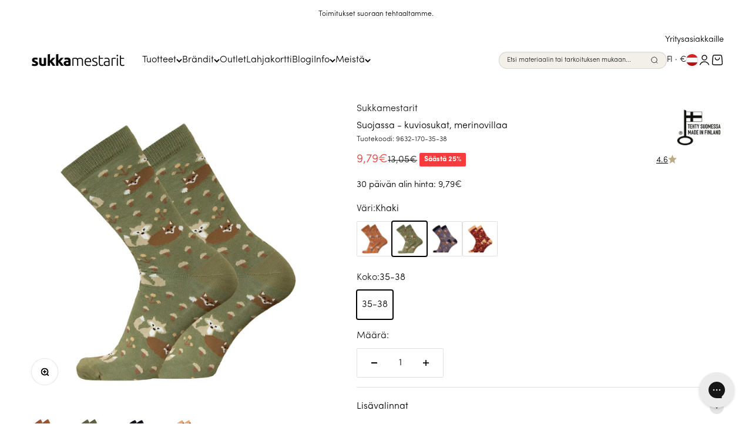

--- FILE ---
content_type: text/html; charset=utf-8
request_url: https://sukkamestarit.com/fi-eu/search?type=product&q=&section_id=template--25716449149306__recently_viewed_products_tQABEX
body_size: 80
content:
<section id="shopify-section-template--25716449149306__recently_viewed_products_tQABEX" class="shopify-section shopify-section--recently-viewed-products"><style>
  #shopify-section-template--25716449149306__recently_viewed_products_tQABEX {
    --section-background-hash: 0;
  }

  #shopify-section-template--25716449149306__recently_viewed_products_tQABEX + * {
    --previous-section-background-hash: 0;
  }</style><style>
  #shopify-section-template--25716449149306__recently_viewed_products_tQABEX .product-list {
    --product-list-gap: var(--product-list-row-gap) var(--spacing-2);
    --product-list-items-per-row: 2;
    --product-list-carousel-item-width: 74vw;
    --product-list-grid: auto / repeat(var(--product-list-items-per-row), minmax(0, 1fr));
  }

  @media screen and (min-width: 700px) {
    #shopify-section-template--25716449149306__recently_viewed_products_tQABEX .product-list {
      --product-list-gap: var(--product-list-row-gap) var(--product-list-column-gap);
      --product-list-items-per-row: 2;
      --product-list-carousel-item-width: 36vw;
    }
  }

  @media screen and (min-width: 1000px) {
    #shopify-section-template--25716449149306__recently_viewed_products_tQABEX .product-list {
      --product-list-items-per-row: 4;
      --product-list-carousel-item-width: calc(var(--container-inner-width) / 4 - (var(--product-list-column-gap) / 4 * 3));
    }
  }
</style><recently-viewed-products products-count="4"  class="section   section-blends section-full"></recently-viewed-products>

</section>

--- FILE ---
content_type: image/svg+xml
request_url: https://sukkamestarit.com/cdn/shop/files/Hengittava.svg?v=1712217971&width=120
body_size: 47
content:
<svg viewBox="0 0 444.56 499.15" xmlns="http://www.w3.org/2000/svg" data-sanitized-data-name="Layer 1" data-name="Layer 1" id="Layer_1">
  <defs>
    <style>
      .cls-1, .cls-2, .cls-3 {
        fill: #fff;
      }

      .cls-4 {
        fill: none;
      }

      .cls-4, .cls-2 {
        stroke-width: .5px;
      }

      .cls-4, .cls-2, .cls-5, .cls-6, .cls-3 {
        stroke-miterlimit: 10;
      }

      .cls-4, .cls-2, .cls-6 {
        stroke: #060606;
      }

      .cls-5, .cls-3 {
        stroke: #010200;
      }

      .cls-5, .cls-7, .cls-8 {
        fill: #222221;
      }

      .cls-6 {
        stroke-width: .25px;
      }

      .cls-6, .cls-9 {
        fill: #010200;
      }

      .cls-7 {
        font-family: OpenSans-ExtraBold, 'Open Sans';
        font-size: 49.15px;
        font-weight: 700;
      }
    </style>
  </defs>
  <g>
    <circle r="185.42" cy="192.62" cx="222.28" class="cls-3"></circle>
    <path d="M222.28,13.9c98.54,0,178.71,80.17,178.71,178.71s-80.17,178.71-178.71,178.71S43.57,291.16,43.57,192.62,123.74,13.9,222.28,13.9m0-13.4C116.18,.5,30.16,86.51,30.16,192.62s86.01,192.12,192.12,192.12,192.12-86.01,192.12-192.12S328.38,.5,222.28,.5h0Z" class="cls-5"></path>
  </g>
  <circle r="178.71" cy="192.62" cx="222.28" class="cls-1"></circle>
  <rect height="6.65" width="333.07" y="174.11" x="55.74" class="cls-8"></rect>
  <text transform="translate(60.96 435.85)" class="cls-7"><tspan y="0" x="0">HENGITTÄVÄ</tspan></text>
  <path d="M222.28,24.85c91.97,0,166.53,74.56,166.53,166.53s-74.56,166.53-166.53,166.53S55.74,283.35,55.74,191.38,130.3,24.85,222.28,24.85m0-6.7c-95.52,0-173.24,77.71-173.24,173.24s77.71,173.24,173.24,173.24,173.24-77.71,173.24-173.24S317.8,18.14,222.28,18.14h0Z" class="cls-8"></path>
  <g>
    <g>
      <path d="M215.82,300.32c-3.7-17.61-8.28-35.21-13.43-52.82-5.15-17.61-10.87-35.21-16.21-52.82-10.57-35.21-21.77-64.12-20.15-99.33,5.81,0,11.9,0,17.71,0,9.99,35.21,18.97,64.12,26.87,99.33,3.9,17.61,6.9,35.21,8.15,52.82,1.25,17.61,.77,35.21-2.93,52.82Z" class="cls-2"></path>
      <path d="M152.49,98.5c7.17-14.92,11.37-22.38,21.62-37.3,10.25,14.92,15.8,22.38,27.12,37.3" class="cls-2"></path>
    </g>
    <line y2="98.5" x2="184.64" y1="98.5" x1="201.23" class="cls-4"></line>
    <line y2="98.5" x2="152.49" y1="98.5" x1="165.88" class="cls-4"></line>
  </g>
  <g>
    <g>
      <path d="M329.43,306.05c-3.7-17.61-8.28-35.21-13.43-52.82-5.15-17.61-10.87-35.21-16.21-52.82-10.57-35.21-21.77-64.12-20.15-99.33h17.71c9.99,35.21,18.97,64.12,26.87,99.33,3.9,17.61,6.9,35.21,8.15,52.82,1.25,17.61,.77,35.21-2.93,52.82Z" class="cls-2"></path>
      <path d="M266.1,104.23c7.17-14.92,11.37-22.38,21.62-37.3,10.25,14.92,15.8,22.38,27.12,37.3" class="cls-2"></path>
    </g>
    <line y2="104.23" x2="298.24" y1="104.23" x1="314.84" class="cls-4"></line>
    <line y2="104.23" x2="266.1" y1="104.23" x1="279.48" class="cls-4"></line>
  </g>
  <g>
    <rect height="9.21" width="333.07" y="191.38" x="55.74" class="cls-9"></rect>
    <g>
      <g>
        <path d="M114.55,89.49c8.22,82.31,34.86,159.97,43.08,242.27" class="cls-9"></path>
        <g>
          <path d="M115.91,92.64c3.7,17.61,8.28,35.21,13.43,52.82,5.15,17.61,10.87,35.21,16.21,52.82,10.57,35.21,21.77,64.12,20.16,99.33h-17.71c-9.99-35.21-18.97-64.12-26.87-99.33-3.9-17.61-6.9-35.21-8.15-52.82-1.25-17.61-.77-35.21,2.93-52.82Z" class="cls-6"></path>
          <path d="M179.24,294.45c-7.17,14.92-11.37,22.38-21.62,37.3-10.25-14.92-15.8-22.38-27.12-37.3" class="cls-6"></path>
        </g>
      </g>
      <line y2="294.45" x2="147.1" y1="294.45" x1="130.5" class="cls-6"></line>
      <line y2="294.45" x2="179.24" y1="294.45" x1="165.86" class="cls-6"></line>
    </g>
    <g>
      <g>
        <path d="M234.84,85.87c8.22,82.31,34.86,159.97,43.08,242.27" class="cls-9"></path>
        <g>
          <path d="M236.21,89.03c3.7,17.61,8.28,35.21,13.43,52.82,5.15,17.61,10.87,35.21,16.21,52.82,10.57,35.21,21.77,64.12,20.16,99.33h-17.71c-9.99-35.21-18.97-64.12-26.87-99.33-3.9-17.61-6.9-35.21-8.15-52.82-1.25-17.61-.77-35.21,2.93-52.82Z" class="cls-6"></path>
          <path d="M299.54,290.84c-7.17,14.92-11.37,22.38-21.62,37.3-10.25-14.92-15.8-22.38-27.12-37.3" class="cls-6"></path>
        </g>
      </g>
      <line y2="290.84" x2="267.39" y1="290.84" x1="250.8" class="cls-6"></line>
      <line y2="290.84" x2="299.54" y1="290.84" x1="286.16" class="cls-6"></line>
    </g>
  </g>
</svg>

--- FILE ---
content_type: image/svg+xml
request_url: https://sukkamestarit.com/cdn/shop/files/Saumaton.svg?v=1712217922&width=120
body_size: 346
content:
<svg viewBox="0 0 448.18 499.37" xmlns:xlink="http://www.w3.org/1999/xlink" xmlns="http://www.w3.org/2000/svg" data-sanitized-data-name="Layer 1" data-name="Layer 1" id="Layer_1">
  <defs>
    <style>
      .cls-1 {
        font-family: OpenSans-ExtraBold, 'Open Sans';
        font-size: 49.55px;
        font-weight: 700;
      }

      .cls-1, .cls-2 {
        fill: #222221;
      }

      .cls-3 {
        fill: #fff;
      }

      .cls-4 {
        clip-path: url(#clippath-1);
      }

      .cls-5, .cls-6 {
        fill: none;
      }

      .cls-6 {
        clip-path: url(#clippath);
      }

      .cls-7 {
        fill: #d7d8d8;
        stroke: #000;
        stroke-miterlimit: 10;
      }
    </style>
    <clipPath id="clippath">
      <circle r="193.68" cy="193.68" cx="224.09" class="cls-5"></circle>
    </clipPath>
    <clipPath id="clippath-1">
      <circle r="167.89" cy="193.68" cx="224.09" class="cls-6"></circle>
    </clipPath>
  </defs>
  <g>
    <circle r="186.92" cy="193.68" cx="224.09" class="cls-3"></circle>
    <path d="M224.09,13.51c99.34,0,180.17,80.82,180.17,180.17s-80.82,180.17-180.17,180.17S43.92,293.03,43.92,193.68,124.75,13.51,224.09,13.51m0-13.51C117.12,0,30.41,86.71,30.41,193.68s86.71,193.68,193.68,193.68,193.68-86.71,193.68-193.68S331.06,0,224.09,0h0Z" class="cls-2"></path>
    <path d="M224.09,364.95c-94.43,0-171.27-76.83-171.27-171.27S129.65,22.41,224.09,22.41s171.27,76.83,171.27,171.27-76.83,171.27-171.27,171.27Z" class="cls-3"></path>
    <path d="M224.09,25.79c92.72,0,167.89,75.17,167.89,167.89s-75.17,167.89-167.89,167.89S56.2,286.4,56.2,193.68,131.37,25.79,224.09,25.79m0-6.76c-96.3,0-174.65,78.35-174.65,174.64s78.35,174.65,174.65,174.65,174.65-78.35,174.65-174.65S320.39,19.04,224.09,19.04h0Z" class="cls-2"></path>
    <g class="cls-4">
      <path d="M260.29,98.67h94.03s-.34,45.05,0,50.91c.34,5.86,5.17,35.48,9.99,46.5,4.82,11.02,14.12,44.43-12.4,57.86-26.52,13.43-37.47,6.97-63.72,20.32-25.91,13.18-63.63,37.07-81.97,35.13s-62.78,1.06-90.57-16.06c-14.83-9.14-13.43-15.37-10.46-22.17,3.96-9.09,25.71-10.73,36.97-14.8,11.63-4.2,32.72-15.5,50.63-32.38,17.91-16.88,51.32-49.25,55.8-56.49,4.48-7.23,14.12-24.45,12.4-39.61-1.72-15.15-.69-29.21-.69-29.21Z" class="cls-7"></path>
    </g>
    <path d="M149.28,310.87c-7.9-.48-15.88-1.47-23.92-3.45-4.01-1.03-8.06-2.22-12.02-3.91-3.94-1.66-7.98-3.6-11.99-6.7-2-1.64-4.03-3.42-5.82-6.02-1.78-2.49-3.28-5.76-3.72-9.22-.44-3.45,.06-6.67,.79-9.27,.37-1.31,.79-2.52,1.23-3.61l.65-1.58,.36-.82,.66-1.3c1.9-3.41,4.45-5.54,6.76-7.11,2.33-1.54,4.56-2.58,6.72-3.45,4.3-1.73,8.36-2.72,12.31-3.6,7.83-1.79,15.46-2.67,21.69-4.68,6.76-2.2,13.59-5.21,20.24-8.46,13.2-6.78,25.84-14.98,36.32-26.58-2.91,7.26-7.4,14.01-12.65,20-5.24,6.05-11.25,11.43-17.73,16.17-6.45,4.83-13.31,8.98-20.86,12.47-3.89,1.85-8.12,3.14-11.85,4.22l-11.01,3.12c-3.5,1.04-6.87,2.16-9.67,3.41-1.39,.63-2.61,1.31-3.47,1.94-.82,.63-1.2,1.17-1.15,1.15v-.02s-.21,.51-.21,.51l-.43,1.09c-.27,.7-.47,1.32-.61,1.86-.29,1.1-.3,1.77-.24,2.15,.03,.58,.64,1.89,2.76,3.61,2.07,1.63,4.9,3.3,7.98,4.77,3.07,1.45,6.3,2.81,9.66,3.98,6.73,2.37,13.91,4.3,21.22,6.14l-2,13.18Z" class="cls-2"></path>
    <path d="M140.7,302.73l-13.93,18.04,.61,.51,32.96-9.02c11.27-1.19,22.53-2.39,33.79-3.58-10.73-3.64-21.45-7.29-32.18-10.93l-30.16-16.05-.7,.26,9.6,20.77Z" class="cls-2"></path>
  </g>
  <text transform="translate(76.08 435.55)" class="cls-1"><tspan y="0" x="0">SAUMATON</tspan></text>
</svg>

--- FILE ---
content_type: image/svg+xml
request_url: https://sukkamestarit.com/cdn/shop/files/Lampoarvo_3_9bc4fcc4-c999-4d97-b17f-cbc83d11eca9.svg?v=1713792089&width=120
body_size: 3937
content:
<svg viewBox="0 0 440.17 499.5" xmlns="http://www.w3.org/2000/svg" data-sanitized-data-name="Layer 1" data-name="Layer 1" id="Layer_1">
  <defs>
    <style>
      .cls-1 {
        fill: none;
        stroke-width: 1.5px;
      }

      .cls-1, .cls-2, .cls-3 {
        stroke: #000;
        stroke-miterlimit: 10;
      }

      .cls-4 {
        fill: #fff;
      }

      .cls-5, .cls-2 {
        fill: #010200;
      }

      .cls-6 {
        fill: #9c9a9a;
      }

      .cls-3 {
        fill: #c1c1c1;
      }

      .cls-7 {
        fill: #585857;
      }
    </style>
  </defs>
  <path d="M220.09,248.41H.5C.5,167.13,44.66,96.17,110.29,58.22l109.81,190.19Z" class="cls-3"></path>
  <path d="M329.88,29.89l-109.79,190.19L110.29,29.89C142.59,11.2,180.1,.5,220.09,.5s77.5,10.68,109.79,29.39Z" class="cls-2"></path>
  <path d="M439.67,248.41H220.09L329.88,58.22c65.63,37.96,109.79,108.91,109.79,190.19Z" class="cls-3"></path>
  <path d="M439.67,246.04c0,81.27-44.16,152.25-109.79,190.21l-109.79-190.21h219.58Z" class="cls-3"></path>
  <path d="M110.45,436.67C51.12,402.35,.66,324.12,.66,246.48H220.26" class="cls-3"></path>
  <g>
    <path d="M295.49,379.04c-22.17,12.85-47.93,20.18-75.4,20.18s-53.23-7.35-75.41-20.2l75.41-130.62,75.4,130.63Z" class="cls-5"></path>
    <g>
      <path d="M69.78,247.91c.18-53.14,28.76-102.65,74.72-129.44l74.73,129.44H69.78Z" class="cls-4"></path>
      <path d="M144.31,119.16l74.05,128.25H70.28c.18-26.42,7.31-52.32,20.66-74.96,12.95-21.97,31.4-40.38,53.38-53.29m.36-1.37c-45.08,26.07-75.4,74.8-75.4,130.62H220.09L144.68,117.79h0Z"></path>
    </g>
    <g>
      <path d="M145.36,89.64c22.65-13,48.48-19.87,74.73-19.87s52.1,6.87,74.72,19.87l-74.72,129.44L145.36,89.64Z" class="cls-4"></path>
      <path d="M220.09,70.28c26.03,0,51.6,6.76,74.03,19.55l-74.03,128.25L146.05,89.83c22.47-12.79,48.05-19.55,74.05-19.55m0-1c-27.47,0-53.23,7.35-75.41,20.18l75.41,130.62,75.4-130.62c-22.17-12.85-47.93-20.18-75.4-20.18h0Z"></path>
    </g>
    <g>
      <path d="M220.96,247.91l74.72-129.44c45.96,26.78,74.54,76.3,74.72,129.44H220.96Z" class="cls-4"></path>
      <path d="M295.86,119.16c21.98,12.91,40.43,31.32,53.38,53.29,13.35,22.64,20.48,48.54,20.66,74.96H221.82l74.03-128.25m-.36-1.37l-75.4,130.62h150.8c0-55.82-30.33-104.55-75.4-130.62h0Z"></path>
    </g>
    <g>
      <path d="M220.96,246.55h149.44c-.18,53.15-28.76,102.66-74.72,129.45l-74.72-129.45Z" class="cls-4"></path>
      <path d="M369.89,247.05c-.18,26.42-7.31,52.32-20.66,74.96-12.95,21.98-31.4,40.39-53.38,53.3l-74.03-128.26h148.07m1-1H220.09l75.4,130.63c45.08-26.07,75.4-74.81,75.4-130.63h0Z"></path>
    </g>
    <g>
      <path d="M144.66,376.42c-45.96-26.78-74.54-76.3-74.72-129.44H219.39l-74.73,129.44Z" class="cls-4"></path>
      <path d="M218.52,247.48l-74.05,128.25c-21.98-12.91-40.43-31.32-53.38-53.29-13.35-22.64-20.48-48.54-20.66-74.96H218.52m1.73-1H69.44c0,55.82,30.33,104.55,75.4,130.62l75.41-130.62h0Z"></path>
    </g>
  </g>
  <path d="M144.7,309.97h-10.71v-20.67c0-2.51,.05-4.81,.16-6.89-.66,.8-1.48,1.64-2.46,2.51l-4.43,3.66-5.47-6.73,13.41-10.92h9.51v39.04Z" class="cls-6"></path>
  <path d="M144.14,218.22h-28.33v-6.94l9.53-9.64c2.72-2.85,4.5-4.79,5.34-5.84,.84-1.04,1.42-1.94,1.75-2.68,.33-.75,.49-1.53,.49-2.35,0-1.01-.33-1.82-.99-2.4-.66-.59-1.58-.88-2.78-.88s-2.47,.35-3.73,1.05c-1.25,.7-2.67,1.74-4.26,3.11l-5.8-6.78c2.01-1.8,3.7-3.08,5.07-3.86,1.37-.77,2.86-1.37,4.47-1.78s3.42-.61,5.43-.61c2.53,0,4.78,.45,6.77,1.33,1.98,.89,3.53,2.16,4.62,3.81,1.1,1.65,1.64,3.49,1.64,5.54,0,1.53-.19,2.95-.57,4.25-.38,1.3-.97,2.58-1.78,3.83s-1.87,2.58-3.19,3.97c-1.33,1.39-4.15,4.02-8.48,7.9v.27h14.77v8.71Z" class="cls-6"></path>
  <path d="M322.52,210.66h-4.3v7.56h-10.42v-7.56h-15.57v-7.75l16.24-23.74h9.75v23.61h4.3v7.88Zm-14.71-7.88v-4.54c0-.85,.03-2.01,.09-3.46s.11-2.21,.15-2.28h-.29c-.61,1.37-1.29,2.65-2.06,3.85l-4.33,6.44h6.44Z" class="cls-6"></path>
  <path d="M308.7,281.59c2.24,0,4.27,.52,6.08,1.56,1.81,1.04,3.21,2.51,4.22,4.42,1.01,1.91,1.51,4.1,1.51,6.6,0,4.36-1.31,7.71-3.94,10.04-2.63,2.33-6.6,3.5-11.92,3.5-4.56,0-8.28-.7-11.16-2.11v-8.65c1.55,.71,3.3,1.3,5.25,1.76,1.95,.46,3.63,.69,5.03,.69,1.96,0,3.46-.41,4.51-1.24,1.05-.83,1.58-2.05,1.58-3.67,0-1.5-.53-2.66-1.6-3.5-1.07-.84-2.69-1.25-4.86-1.25-1.66,0-3.44,.31-5.37,.93l-3.87-1.92,1.47-20.62h22.27v8.79h-13.3l-.48,5.15c1.39-.27,2.38-.41,2.96-.44,.59-.03,1.13-.04,1.63-.04Z" class="cls-6"></path>
  <g>
    <path d="M76.7,373.96l-4.81-5.2,22.41-10.28,5.06,5.47-12,21.52-4.83-5.22,6.55-10.4c1.49-2.28,2.59-3.79,3.31-4.54-.6,.45-1.39,.98-2.36,1.58-.98,.6-1.76,1.05-2.34,1.36l-10.97,5.72Z" class="cls-5"></path>
    <path d="M88.13,351.07l-18.7,14.11-3.83-5.08,18.7-14.11,3.83,5.08Z" class="cls-5"></path>
    <path d="M81.61,342.16l-19.6,12.83-3.48-5.32,19.6-12.83,3.48,5.32Z" class="cls-5"></path>
    <path d="M75.64,332.99l-20.68,11.01-2.98-5.59,16.17-8.61-4.24-7.96,4.51-2.4,7.22,13.55Z" class="cls-5"></path>
    <path d="M62.04,303.62l5.15,12.92-21.76,8.68-5.15-12.92,4.72-1.88,2.81,7.04,3.42-1.37-2.6-6.52,4.72-1.88,2.6,6.52,4.11-1.64-2.81-7.04,4.79-1.91Z" class="cls-5"></path>
    <path d="M30.99,297.06c-.78,.2-1.44,.12-1.99-.24-.55-.36-.94-.96-1.15-1.79-.22-.83-.16-1.54,.15-2.13s.85-.99,1.59-1.19c.73-.19,1.38-.1,1.95,.26,.56,.37,.96,.96,1.17,1.79,.22,.84,.17,1.55-.13,2.13-.31,.58-.84,.97-1.59,1.17Zm1.94,7.43c-.78,.2-1.44,.12-1.99-.24-.55-.36-.93-.95-1.15-1.75-.21-.82-.16-1.52,.15-2.12,.31-.59,.85-.99,1.6-1.19,.73-.19,1.38-.1,1.95,.26s.95,.96,1.17,1.77c.21,.81,.17,1.5-.13,2.09s-.83,.98-1.6,1.18Zm24.3-17.99l-3.96,2.23,1.92,7.36,4.55,.04,1.76,6.73-24.69-1.45-2.13-8.17,20.8-13.43,1.75,6.7Zm-8.65,4.81l-3.47,1.95c-.77,.44-1.77,1-2.99,1.67s-2.11,1.13-2.65,1.38c.55-.04,1.47-.09,2.75-.13,1.28-.04,3.82-.06,7.62-.04l-1.26-4.82Z" class="cls-5"></path>
  </g>
  <g>
    <path d="M385.36,266.24l23.29,2.49-.67,6.29-18.21-1.95-.96,8.97-5.08-.54,1.63-15.26Z" class="cls-5"></path>
    <path d="M379.8,298.42l4.54-.06,1.84-7.39-3.97-2.21,1.68-6.75,20.98,13.1-2.04,8.19-24.7,1.82,1.67-6.72Zm9.89-.08l3.98-.05c.89-.02,2.03-.03,3.43-.03,1.4,0,2.39,.02,2.99,.06-.5-.23-1.33-.63-2.47-1.2s-3.38-1.78-6.71-3.61l-1.21,4.84Zm18.2,3.38c.78,.19,1.32,.58,1.63,1.17s.36,1.29,.16,2.12c-.21,.83-.59,1.43-1.16,1.8s-1.22,.46-1.97,.28c-.74-.18-1.26-.57-1.58-1.16s-.38-1.3-.17-2.13c.21-.84,.59-1.44,1.14-1.81s1.2-.45,1.96-.26Zm1.86-7.45c.78,.19,1.32,.58,1.63,1.17,.31,.58,.37,1.28,.17,2.09-.2,.82-.59,1.42-1.15,1.79-.56,.37-1.22,.46-1.98,.28-.74-.18-1.26-.57-1.58-1.16-.32-.59-.38-1.3-.17-2.12,.2-.81,.57-1.4,1.12-1.77s1.2-.46,1.97-.27Z" class="cls-5"></path>
    <path d="M373.53,316.01l17.35,2.56,.06-.13c-2.71-.98-4.79-1.79-6.25-2.44l-9.28-4.18,2.3-5.11,21.36,9.62-3.46,7.68-17.17-2.38-.05,.12,13.2,11.2-3.47,7.7-21.36-9.62,2.39-5.3,9.36,4.22c.49,.22,1.02,.47,1.61,.75,.59,.28,2.01,1,4.28,2.17l.06-.13-13.41-11.23,2.47-5.49Z" class="cls-5"></path>
    <path d="M358.79,342.73l16.48,6,.08-.12c-2.46-1.5-4.33-2.72-5.62-3.65l-8.25-5.96,3.29-4.54,18.98,13.73-4.94,6.83-16.34-5.79-.08,.1,10.67,13.63-4.95,6.84-18.98-13.73,3.41-4.71,8.32,6.02c.43,.31,.91,.67,1.43,1.06,.52,.4,1.77,1.39,3.75,2.98l.08-.12-10.88-13.7,3.53-4.88Z" class="cls-5"></path>
    <path d="M345.84,358.95l16.92,16.2-4.4,4.6-16.92-16.2,4.4-4.6Z" class="cls-5"></path>
    <path d="M321.26,380.98l6.43-5.25,17.06,7.38,.11-.09c-1.8-1.88-3.13-3.36-3.99-4.42l-6.67-8.18,4.35-3.54,14.8,18.16-6.41,5.23-16.89-7.23-.08,.06c1.61,1.74,2.86,3.16,3.77,4.27l6.69,8.21-4.37,3.56-14.8-18.16Z" class="cls-5"></path>
  </g>
  <g>
    <path d="M97.02,489.82v-23.59h6.37v18.45h9.09v5.15h-15.46Z" class="cls-7"></path>
    <path d="M130.73,489.82l-1.16-4.42h-7.67l-1.19,4.42h-7l7.7-23.69h8.5l7.79,23.69h-6.97Zm-11.34-28.26c0-.81,.25-1.43,.74-1.88,.49-.45,1.16-.67,2-.67s1.52,.23,2.03,.69c.5,.46,.75,1.08,.75,1.86s-.25,1.37-.75,1.83c-.5,.46-1.18,.69-2.03,.69s-1.51-.22-2-.66c-.5-.44-.74-1.06-.74-1.86Zm8.86,18.61l-1.02-3.87c-.24-.86-.52-1.97-.86-3.34-.34-1.37-.56-2.34-.67-2.94-.1,.55-.29,1.45-.57,2.71-.29,1.26-.92,3.74-1.9,7.44h5.02Zm-1.13-18.61c0-.81,.25-1.43,.74-1.88,.49-.45,1.17-.67,2.03-.67s1.54,.23,2.04,.69c.5,.46,.75,1.08,.75,1.86s-.25,1.37-.75,1.83c-.5,.46-1.18,.69-2.04,.69s-1.55-.22-2.04-.67-.73-1.06-.73-1.85Z" class="cls-7"></path>
    <path d="M150.53,489.82l-4.83-16.99h-.15c.23,2.89,.34,5.14,.34,6.75v10.25h-5.65v-23.59h8.49l4.92,16.75h.13l4.83-16.75h8.5v23.59h-5.86v-10.34c0-.54,0-1.14,.02-1.79s.09-2.26,.22-4.83h-.15l-4.76,16.96h-6.07Z" class="cls-7"></path>
    <path d="M189.33,473.73c0,2.64-.78,4.67-2.33,6.11-1.55,1.44-3.76,2.15-6.62,2.15h-1.79v7.83h-6.37v-23.59h8.17c2.98,0,5.22,.65,6.71,1.95,1.5,1.3,2.24,3.15,2.24,5.55Zm-10.75,3.07h1.16c.96,0,1.72-.27,2.28-.81,.56-.54,.85-1.28,.85-2.23,0-1.59-.88-2.39-2.65-2.39h-1.65v5.42Z" class="cls-7"></path>
    <path d="M215.16,477.99c0,3.97-.97,6.99-2.92,9.05s-4.8,3.1-8.55,3.1-6.54-1.04-8.51-3.11c-1.97-2.08-2.96-5.1-2.96-9.07s.98-6.93,2.95-9c1.96-2.07,4.82-3.11,8.56-3.11s6.6,1.03,8.54,3.08,2.91,5.07,2.91,9.05Zm-18.12-16.43c0-.81,.25-1.43,.74-1.88,.5-.45,1.16-.67,2-.67s1.52,.23,2.02,.69c.5,.46,.75,1.08,.75,1.86s-.25,1.37-.75,1.83c-.5,.46-1.18,.69-2.02,.69s-1.51-.22-2-.66c-.49-.44-.74-1.06-.74-1.86Zm1.89,16.43c0,4.56,1.59,6.84,4.76,6.84,1.61,0,2.81-.55,3.59-1.66,.78-1.11,1.17-2.83,1.17-5.18s-.4-4.1-1.19-5.22c-.79-1.12-1.97-1.69-3.54-1.69-3.2,0-4.79,2.3-4.79,6.91Zm5.84-16.43c0-.81,.25-1.43,.74-1.88s1.17-.67,2.03-.67,1.54,.23,2.04,.69c.5,.46,.75,1.08,.75,1.86s-.25,1.37-.75,1.83c-.5,.46-1.18,.69-2.04,.69s-1.55-.22-2.04-.67c-.49-.45-.73-1.06-.73-1.85Z" class="cls-7"></path>
    <path d="M233.9,489.82l-1.16-4.42h-7.67l-1.19,4.42h-7l7.7-23.69h8.5l7.79,23.69h-6.97Zm-2.49-9.65l-1.02-3.87c-.24-.86-.52-1.97-.86-3.34-.34-1.37-.56-2.34-.67-2.94-.1,.55-.29,1.45-.57,2.71s-.92,3.74-1.9,7.44h5.02Z" class="cls-7"></path>
    <path d="M249.79,481.23v8.58h-6.37v-23.59h7.73c6.41,0,9.62,2.32,9.62,6.97,0,2.73-1.33,4.85-4,6.34l6.88,10.28h-7.23l-5-8.58h-1.61Zm0-4.79h1.19c2.23,0,3.34-.98,3.34-2.95,0-1.62-1.09-2.44-3.28-2.44h-1.26v5.39Z" class="cls-7"></path>
    <path d="M279.04,466.22h7.13l-7.73,23.59h-7.5l-7.7-23.59h7.17l3.21,11.96c.67,2.66,1.03,4.51,1.1,5.55,.08-.75,.23-1.69,.45-2.82s.42-2.02,.6-2.66l3.28-12.02Z" class="cls-7"></path>
    <path d="M310.79,477.99c0,3.97-.97,6.99-2.92,9.05s-4.8,3.1-8.55,3.1-6.54-1.04-8.51-3.11c-1.97-2.08-2.96-5.1-2.96-9.07s.98-6.93,2.94-9c1.96-2.07,4.82-3.11,8.56-3.11s6.6,1.03,8.54,3.08,2.9,5.07,2.9,9.05Zm-16.23,0c0,4.56,1.59,6.84,4.76,6.84,1.61,0,2.81-.55,3.59-1.66,.78-1.11,1.17-2.83,1.17-5.18s-.4-4.1-1.19-5.22c-.79-1.12-1.97-1.69-3.54-1.69-3.2,0-4.79,2.3-4.79,6.91Z" class="cls-7"></path>
    <path d="M338.41,471.34c0,1.46-.45,2.72-1.34,3.77-.89,1.05-2.18,1.81-3.87,2.28v.1c3.94,.5,5.91,2.36,5.91,5.58,0,2.19-.87,3.92-2.61,5.18s-4.15,1.89-7.24,1.89c-1.27,0-2.45-.09-3.53-.27-1.08-.18-2.25-.52-3.51-1v-5.29c1.03,.53,2.08,.92,3.15,1.17s2.06,.38,2.96,.38c1.4,0,2.42-.2,3.06-.59s.96-1.01,.96-1.85c0-.65-.17-1.14-.5-1.49-.33-.35-.87-.61-1.61-.79-.74-.18-1.71-.27-2.91-.27h-1.45v-4.79h1.48c3.24,0,4.86-.83,4.86-2.49,0-.62-.24-1.09-.72-1.39-.48-.3-1.12-.45-1.93-.45-1.51,0-3.07,.51-4.68,1.52l-2.65-4.26c1.25-.86,2.53-1.47,3.83-1.84,1.31-.37,2.81-.55,4.5-.55,2.44,0,4.36,.48,5.75,1.45,1.39,.97,2.08,2.3,2.08,4Z" class="cls-7"></path>
  </g>
  <line y2="436.67" x2="110.45" y1="425.44" x1="117.89" class="cls-1"></line>
  <g>
    <path d="M322.3,425.45c-30.05,17.41-64.96,27.36-102.19,27.36s-72.14-9.96-102.21-27.37l102.21-177.03,102.19,177.05Z" class="cls-2"></path>
    <g>
      <path d="M170.49,397.75v-19.52h5.27v15.26h7.52v4.26h-12.79Z" class="cls-4"></path>
      <path d="M198.38,397.75l-.96-3.66h-6.34l-.99,3.66h-5.8l6.37-19.6h7.04l6.45,19.6h-5.77Zm-9.39-23.38c0-.67,.2-1.19,.61-1.56,.41-.37,.96-.55,1.66-.55s1.26,.19,1.68,.57c.41,.38,.62,.89,.62,1.54s-.21,1.14-.62,1.52c-.41,.38-.97,.57-1.68,.57s-1.25-.18-1.66-.55c-.41-.36-.61-.88-.61-1.54Zm7.33,15.4l-.84-3.2c-.2-.71-.43-1.63-.71-2.76-.28-1.13-.47-1.94-.55-2.43-.08,.45-.24,1.2-.47,2.24-.24,1.04-.76,3.09-1.57,6.16h4.15Zm-.93-15.4c0-.67,.2-1.19,.61-1.56,.41-.37,.97-.55,1.68-.55s1.27,.19,1.69,.57c.41,.38,.62,.9,.62,1.54s-.21,1.14-.62,1.52c-.41,.38-.98,.57-1.69,.57s-1.28-.18-1.69-.55c-.4-.37-.61-.88-.61-1.53Z" class="cls-4"></path>
      <path d="M214.77,397.75l-3.99-14.06h-.12c.19,2.39,.28,4.25,.28,5.58v8.48h-4.67v-19.52h7.02l4.07,13.86h.11l3.99-13.86h7.04v19.52h-4.85v-8.56c0-.44,0-.94,.02-1.48,.01-.54,.07-1.87,.18-3.99h-.12l-3.94,14.03h-5.02Z" class="cls-4"></path>
      <path d="M246.86,384.44c0,2.18-.64,3.87-1.93,5.05s-3.11,1.78-5.48,1.78h-1.48v6.48h-5.27v-19.52h6.76c2.47,0,4.32,.54,5.55,1.62s1.86,2.61,1.86,4.59Zm-8.89,2.54h.96c.79,0,1.42-.22,1.89-.67,.47-.45,.7-1.06,.7-1.84,0-1.32-.73-1.98-2.19-1.98h-1.36v4.49Z" class="cls-4"></path>
      <path d="M268.24,387.96c0,3.29-.81,5.78-2.42,7.49s-3.97,2.56-7.08,2.56-5.41-.86-7.04-2.58c-1.63-1.72-2.45-4.22-2.45-7.5s.81-5.73,2.44-7.44c1.62-1.71,3.99-2.57,7.08-2.57s5.46,.85,7.06,2.55c1.6,1.7,2.4,4.2,2.4,7.49Zm-15-13.59c0-.67,.21-1.19,.61-1.56,.41-.37,.96-.55,1.66-.55s1.26,.19,1.68,.57c.41,.38,.62,.89,.62,1.54s-.21,1.14-.62,1.52c-.41,.38-.97,.57-1.68,.57s-1.25-.18-1.66-.55c-.41-.36-.61-.88-.61-1.54Zm1.56,13.59c0,3.77,1.31,5.66,3.94,5.66,1.33,0,2.33-.46,2.97-1.38s.97-2.35,.97-4.29-.33-3.39-.98-4.32c-.65-.93-1.63-1.4-2.93-1.4-2.64,0-3.97,1.91-3.97,5.71Zm4.83-13.59c0-.67,.21-1.19,.61-1.56s.97-.55,1.68-.55,1.28,.19,1.69,.57c.41,.38,.62,.9,.62,1.54s-.21,1.14-.62,1.52c-.41,.38-.98,.57-1.69,.57s-1.28-.18-1.69-.55c-.41-.37-.61-.88-.61-1.53Z" class="cls-4"></path>
      <path d="M270.23,392.5v-4.17h7.54v4.17h-7.54Z" class="cls-4"></path>
      <path d="M197.89,428.74l-.96-3.66h-6.34l-.99,3.66h-5.8l6.37-19.6h7.04l6.45,19.6h-5.77Zm-2.06-7.99l-.84-3.2c-.2-.71-.43-1.63-.71-2.76-.28-1.13-.47-1.94-.55-2.43-.08,.45-.24,1.2-.47,2.24-.24,1.04-.76,3.09-1.57,6.16h4.15Z" class="cls-4"></path>
      <path d="M211.04,421.64v7.1h-5.27v-19.52h6.4c5.31,0,7.96,1.92,7.96,5.77,0,2.26-1.1,4.01-3.31,5.25l5.69,8.51h-5.98l-4.14-7.1h-1.33Zm0-3.97h.99c1.84,0,2.76-.81,2.76-2.44,0-1.34-.9-2.02-2.71-2.02h-1.04v4.46Z" class="cls-4"></path>
      <path d="M235.23,409.22h5.9l-6.4,19.52h-6.21l-6.37-19.52h5.93l2.66,9.89c.55,2.2,.85,3.73,.91,4.59,.06-.62,.19-1.4,.37-2.34,.19-.93,.35-1.67,.49-2.2l2.71-9.95Z" class="cls-4"></path>
      <path d="M261.51,418.96c0,3.29-.81,5.78-2.42,7.49s-3.97,2.56-7.08,2.56-5.41-.86-7.04-2.58c-1.63-1.72-2.45-4.22-2.45-7.5s.81-5.73,2.44-7.44c1.62-1.71,3.99-2.57,7.08-2.57s5.46,.85,7.06,2.55c1.6,1.7,2.4,4.2,2.4,7.49Zm-13.43,0c0,3.77,1.31,5.66,3.94,5.66,1.33,0,2.33-.46,2.97-1.38s.97-2.35,.97-4.29-.33-3.39-.98-4.32c-.65-.93-1.63-1.4-2.93-1.4-2.64,0-3.97,1.91-3.97,5.71Z" class="cls-4"></path>
    </g>
  </g>
  <circle r="33.85" cy="248.41" cx="220.09" class="cls-2"></circle>
  <path d="M232.72,110.55c0,2.42-.74,4.5-2.22,6.24s-3.61,3-6.41,3.78v.16c6.52,.82,9.77,3.9,9.77,9.24,0,3.63-1.44,6.49-4.31,8.57-2.88,2.08-6.87,3.12-11.98,3.12-2.1,0-4.05-.15-5.83-.45-1.79-.3-3.73-.85-5.81-1.66v-8.76c1.71,.87,3.45,1.52,5.22,1.94,1.77,.42,3.4,.63,4.9,.63,2.31,0,4-.32,5.06-.97,1.06-.65,1.59-1.67,1.59-3.06,0-1.07-.28-1.89-.83-2.47-.55-.58-1.44-1.01-2.67-1.31-1.23-.29-2.83-.44-4.81-.44h-2.4v-7.93h2.46c5.36,0,8.04-1.37,8.04-4.11,0-1.03-.4-1.8-1.19-2.3-.79-.5-1.86-.75-3.19-.75-2.49,0-5.07,.84-7.74,2.51l-4.38-7.05c2.06-1.42,4.18-2.44,6.34-3.04,2.16-.6,4.64-.91,7.44-.91,4.04,0,7.21,.8,9.51,2.4,2.3,1.6,3.45,3.81,3.45,6.62Z" class="cls-5"></path>
</svg>

--- FILE ---
content_type: image/svg+xml
request_url: https://sukkamestarit.com/cdn/shop/files/Joustava.svg?v=1712217905&width=120
body_size: 1443
content:
<svg viewBox="0 0 440.31 499" xmlns:xlink="http://www.w3.org/1999/xlink" xmlns="http://www.w3.org/2000/svg" data-sanitized-data-name="Layer 1" data-name="Layer 1" id="Layer_1">
  <defs>
    <style>
      .cls-1 {
        fill: #fff;
      }

      .cls-2 {
        font-family: OpenSans-ExtraBold, 'Open Sans';
        font-size: 48.68px;
        font-weight: 700;
      }

      .cls-2, .cls-3 {
        fill: #222221;
      }

      .cls-4 {
        stroke: #010200;
        stroke-width: .5px;
      }

      .cls-4, .cls-5 {
        fill: #010200;
      }

      .cls-4, .cls-6 {
        stroke-miterlimit: 10;
      }

      .cls-7 {
        clip-path: url(#clippath-1);
      }

      .cls-8, .cls-9, .cls-6 {
        fill: none;
      }

      .cls-9 {
        clip-path: url(#clippath);
      }

      .cls-6 {
        stroke: #fff;
        stroke-width: .25px;
      }
    </style>
    <clipPath id="clippath">
      <circle r="190.28" cy="190.28" cx="220.16" class="cls-8"></circle>
    </clipPath>
    <clipPath id="clippath-1">
      <circle r="164.94" cy="190.28" cx="220.16" class="cls-9"></circle>
    </clipPath>
  </defs>
  <g>
    <circle r="183.64" cy="190.28" cx="220.16" class="cls-1"></circle>
    <path d="M220.16,13.28c97.6,0,177.01,79.4,177.01,177.01s-79.4,177.01-177.01,177.01S43.15,287.88,43.15,190.28,122.56,13.28,220.16,13.28M220.16,0C115.07,0,29.88,85.19,29.88,190.28s85.19,190.28,190.28,190.28,190.28-85.19,190.28-190.28S325.25,0,220.16,0h0Z" class="cls-3"></path>
    <path d="M220.16,358.54c-92.78,0-168.26-75.48-168.26-168.26S127.38,22.02,220.16,22.02s168.26,75.48,168.26,168.26-75.48,168.26-168.26,168.26Z" class="cls-1"></path>
    <path d="M220.16,25.34c91.09,0,164.94,73.85,164.94,164.94s-73.85,164.94-164.94,164.94S55.22,281.38,55.22,190.28,129.06,25.34,220.16,25.34m0-6.64c-94.61,0-171.58,76.97-171.58,171.58s76.97,171.58,171.58,171.58,171.58-76.97,171.58-171.58S314.77,18.7,220.16,18.7h0Z" class="cls-3"></path>
    <g class="cls-7">
      <path d="M354.38,84.25c.44,6.47-2.24,13.04-6.38,18.13-4.04,5.26-9.25,9.44-14.65,13.16-11.02,7.22-23.26,12.19-35.73,15.97-25,7.59-51.13,10.45-77.09,10.62-25.96-.16-52.09-3.02-77.09-10.6-12.47-3.78-24.71-8.75-35.73-15.97-5.4-3.72-10.62-7.9-14.65-13.17-4.14-5.1-6.83-11.67-6.38-18.14,.55,6.46,3.84,12.16,8.16,16.61,4.29,4.54,9.63,7.99,15.11,10.98,11.02,6.01,23.12,9.94,35.33,13.03,12.27,2.96,24.75,5.17,37.34,6.43,12.58,1.38,25.24,2.02,37.91,1.98,12.67,.05,25.33-.61,37.91-1.97,12.59-1.26,25.07-3.46,37.34-6.43,12.21-3.09,24.32-7.02,35.33-13.03,5.48-2.99,10.82-6.44,15.11-10.99,4.32-4.45,7.61-10.15,8.15-16.61Z" class="cls-3"></path>
      <path d="M333.58,81.4c0,24.94-50.62,45.15-113.06,45.15s-113.06-20.22-113.06-45.15" class="cls-8"></path>
      <path d="M333.58,81.4c.2,5.46-2.17,10.86-5.7,15.05-3.45,4.32-7.88,7.72-12.46,10.74-9.32,5.86-19.65,9.83-30.12,12.96-21.04,6.14-42.98,8.36-64.79,8.61-21.81-.24-43.75-2.47-64.79-8.6-10.47-3.13-20.79-7.1-30.12-12.96-4.58-3.02-9-6.42-12.45-10.74-3.53-4.19-5.9-9.59-5.7-15.06,.29,5.46,2.97,10.42,6.59,14.29,3.58,3.96,8.07,7,12.69,9.65,9.28,5.32,19.53,8.86,29.91,11.54,20.81,5.34,42.38,7.57,63.88,7.46,21.5,.12,43.08-2.13,63.89-7.45,10.38-2.68,20.62-6.22,29.91-11.54,4.62-2.65,9.11-5.69,12.69-9.65,3.62-3.87,6.29-8.83,6.58-14.29Z" class="cls-3"></path>
      <path d="M86.66,297.04c-.44-6.47,2.24-13.04,6.38-18.13,4.04-5.26,9.25-9.44,14.65-13.16,11.02-7.22,23.26-12.19,35.73-15.97,25-7.59,51.13-10.45,77.09-10.62,25.96,.16,52.09,3.02,77.09,10.6,12.47,3.78,24.71,8.75,35.73,15.97,5.41,3.72,10.62,7.9,14.65,13.17,4.14,5.1,6.83,11.67,6.38,18.14-.55-6.46-3.84-12.16-8.16-16.61-4.29-4.54-9.63-7.99-15.11-10.98-11.02-6.01-23.12-9.94-35.33-13.03-12.27-2.96-24.75-5.17-37.34-6.43-12.58-1.38-25.24-2.02-37.91-1.98-12.67-.05-25.33,.61-37.91,1.97-12.59,1.26-25.07,3.46-37.34,6.43-12.21,3.09-24.32,7.02-35.33,13.03-5.48,2.99-10.82,6.44-15.11,10.99-4.32,4.45-7.61,10.15-8.15,16.61Z" class="cls-3"></path>
      <path d="M107.46,299.88c-.2-5.46,2.17-10.86,5.7-15.05,3.45-4.32,7.88-7.72,12.46-10.74,9.32-5.86,19.65-9.83,30.12-12.96,21.04-6.14,42.98-8.36,64.79-8.61,21.81,.24,43.75,2.47,64.79,8.6,10.47,3.13,20.79,7.1,30.12,12.96,4.58,3.02,9,6.42,12.45,10.74,3.53,4.19,5.9,9.59,5.7,15.06-.29-5.46-2.97-10.42-6.59-14.29-3.58-3.96-8.07-7-12.69-9.65-9.28-5.32-19.53-8.86-29.91-11.54-20.81-5.34-42.38-7.57-63.88-7.46-21.5-.12-43.08,2.13-63.89,7.45-10.38,2.68-20.62,6.22-29.91,11.54-4.62,2.65-9.11,5.69-12.69,9.65-3.62,3.87-6.29,8.83-6.58,14.29Z" class="cls-3"></path>
    </g>
    <path d="M331.94,236.1c-35.22-22.41-78.02-33.66-115.25-41.7-23.52-5.12-42.71-10.25-59.91-18.68-20.54-10.06-35.8-22.84-46.66-39.07l2.51-2.14c15.04,14.02,35.28,21.18,53.06,26.79,13.89,4.38,29.1,7.33,43.8,10.18,6.25,1.21,12.5,2.42,18.68,3.74,43.09,9.29,80.23,26.55,110.38,51.29l1.17,.96-6.43,9.49-1.36-.86Z" class="cls-4"></path>
    <path d="M111.5,135.74c14.73,13.73,33.89,20.91,53.69,27.16,19.8,6.25,41.64,9.48,62.64,13.96,41.94,9.04,78.79,25.6,109.67,50.95-1.83,2.69-2.76,4.07-4.67,6.9-33.58-21.37-73.86-32.86-115.79-41.92-20.94-4.56-41.48-9.71-59.53-18.55-18.05-8.84-34.07-20.65-46.01-38.5m-2.76,1.85c11.03,16.48,26.5,29.45,47.31,39.63,17.35,8.5,36.65,13.67,60.28,18.81,37.09,8.01,79.72,19.2,114.72,41.47l2.72,1.73,1.81-2.67,2.92-4.31,1.75-2.59,1.7-2.51-2.34-1.92c-30.36-24.91-67.73-42.28-111.08-51.62-6.21-1.33-12.58-2.56-18.74-3.76-14.65-2.84-29.8-5.78-43.59-10.13-17.61-5.56-37.64-12.64-52.43-26.42l-5.02,4.27Z" class="cls-5"></path>
    <path d="M321.43,238.83c16.65,5.48,24.07,9.56,40.65,15.15-7.67-18.74-13.54-25.09-25.49-37.52-5.46,8.06-8.49,12.53-15.16,22.37Z" class="cls-4"></path>
    <path d="M100.58,227.49l1.17-.96c30.15-24.74,67.29-42,110.38-51.28,6.18-1.32,12.43-2.53,18.69-3.75,14.71-2.85,29.91-5.8,43.81-10.18,17.78-5.61,38.01-12.77,53.06-26.79l2.51,2.14c-10.86,16.23-26.12,29.01-46.66,39.07-17.2,8.42-36.39,13.56-59.9,18.68-37.23,8.04-80.04,19.29-115.26,41.7l-1.36,.86-6.43-9.48Z" class="cls-4"></path>
    <path d="M328.81,135.74c-11.94,17.85-27.96,29.66-46.01,38.5-18.04,8.84-38.59,13.99-59.53,18.55-41.93,9.06-82.21,20.55-115.79,41.92-1.91-2.82-2.85-4.2-4.67-6.9,30.89-25.35,67.73-41.91,109.67-50.95,20.99-4.49,42.84-7.72,62.64-13.96,19.8-6.25,38.96-13.43,53.69-27.16m-7.38,4.01l5.12-6.44c-14.79,13.79-34.82,20.87-52.43,26.42-13.79,4.35-28.94,7.29-43.59,10.13-6.16,1.19-12.53,2.43-18.74,3.76-43.36,9.35-80.73,26.71-111.09,51.63l-2.34,1.92,1.7,2.51,3.18,4.7,1.49,2.2,1.81,2.67,2.72-1.73c34.99-22.27,77.62-33.46,114.71-41.47,23.64-5.15,42.94-10.32,60.29-18.81,20.81-10.19,36.28-23.15,47.31-39.63l-5.02-4.27-5.12,6.44Z" class="cls-6"></path>
    <path d="M118.88,238.83c-16.65,5.48-24.07,9.56-40.65,15.15,7.67-18.74,13.54-25.09,25.49-37.52,5.46,8.06,8.49,12.53,15.16,22.37Z" class="cls-4"></path>
    <path d="M148.36,149.01c-16.43-6.11-23.69-10.47-40.04-16.69,6.95,19.02,12.58,25.59,24.04,38.46,5.76-7.84,8.96-12.2,16-21.77Z" class="cls-4"></path>
    <path d="M291.68,147.91c16.65-5.48,24.07-9.56,40.65-15.15-7.67,18.74-13.54,25.09-25.49,37.52-5.46-8.06-8.49-12.53-15.16-22.37Z" class="cls-4"></path>
  </g>
  <text transform="translate(93.12 436.3)" class="cls-2"><tspan y="0" x="0">JOUSTAVA</tspan></text>
</svg>

--- FILE ---
content_type: image/svg+xml
request_url: https://sukkamestarit.com/cdn/shop/files/Nilkkapituus_b129edc4-c188-4cba-a3ed-a365ec71ae5c.svg?v=1716961419&width=120
body_size: 1601
content:
<svg viewBox="0 0 500 500" version="1.1" xmlns="http://www.w3.org/2000/svg" data-name="Layer 1" id="Layer_1">
  <defs>
    <style>
      .cls-1 {
        stroke: #fff;
      }

      .cls-1, .cls-2 {
        fill: none;
      }

      .cls-1, .cls-2, .cls-3 {
        stroke-linecap: round;
        stroke-linejoin: round;
      }

      .cls-4 {
        fill: #010200;
        stroke-miterlimit: 10;
      }

      .cls-4, .cls-2, .cls-3 {
        stroke: #000;
      }

      .cls-3 {
        fill: #fff;
      }

      .cls-5 {
        fill: #404345;
        stroke-width: 0px;
      }
    </style>
  </defs>
  <g>
    <g>
      <polygon points="32.63 348.9 456.39 95.23 469.86 114.93 32.63 348.9" class="cls-5"></polygon>
      <polygon points="465.67 143.9 488.62 87.49 431.71 89.21 465.67 143.9" class="cls-5"></polygon>
    </g>
    <g>
      <g>
        <path d="M135.55,364.06c-4.98-1.59-9.76-3.54-14-6.8-4.3-3.31-6.34-7.48-6.49-12.77-.19-6.29,1.52-12.23,3.19-18.19,1.67-5.96,3.58-11.85,5.04-17.85.75-3.08,1.06-6.34,1.08-9.52.1-16.3.05-32.61.05-48.91,0-6.18,0-12.36,0-18.54,0-.59,0-1.17,0-1.85,18.54,0,36.91,0,55.45,0,0,.74,0,1.38,0,2.03,0,19.6.04,39.2-.03,58.8-.02,4.62,1.16,8.91,3.26,12.86,4.33,8.14,10.3,15.01,17.24,21.05,1.32,1.14,2.48,2.46,3.72,3.7,8.98,8.99,18.43,17.45,28.63,25.04,4.12,3.07,8.79,5.21,13.57,7.1,5.85,2.3,12.05,3.42,17.99,5.37,2.69.88,5.48,1.85,7.31,4.48,1.92,2.77,1.35,6.1-.41,8.14-3.33,3.88-7.65,6.27-12.34,8.15-6.79,2.73-13.81,4.45-21.02,5.67-7.09,1.2-14.21,1.73-21.37,1.52-8.77-.26-17.1-2.46-24.89-6.52-6.33-3.3-12.61-6.68-18.9-10.06-6.91-3.71-13.96-7.04-21.72-8.68-2.98-.63-5.88-1.67-8.84-2.41,0,0-4.92-1.31-6.52-1.82Z" class="cls-4"></path>
        <g>
          <path d="M142.07,365.88c-.89-.22-1.2-.5-1.46-1.43-.66-2.4-1.73-4.69-2.37-7.09-.51-1.88-.65-3.87-.92-5.82-.37-2.7-.74-5.41-1.05-8.12-.18-1.52-.34-3.06-.33-4.59,0-1.01-.44-1.51-1.27-1.76-5.47-1.66-10.95-3.3-16.42-4.96-.37-.11-.71-.34-1.06-.52" class="cls-1"></path>
          <path d="M251.03,362.32c-2.29,3.22-5.31,5.71-8.51,7.9-5.07,3.46-10.36,6.59-15.5,9.95-3.56,2.32-6.51,5.21-7.59,9.52-.29,1.15-.37,2.35-.55,3.53" class="cls-1"></path>
        </g>
      </g>
      <g>
        <path d="M394.88,100.29c0,.82,0,1.65,0,2.47.06,13.95.05,27.9.2,41.85.1,9.24.38,18.49.7,27.72.24,7.01.57,14.02,1.07,21.01.42,5.9,1.19,11.77,1.72,17.66.81,9.13,2.54,18.1,4.97,26.92,1.67,6.07,3.47,12.1,6.33,17.75,2.48,4.89,5.16,9.7,8.87,13.73,5.49,5.97,11.08,11.88,16.96,17.47,7.48,7.11,15.19,13.99,23.61,20.01,4.67,3.34,9.78,5.79,15.2,7.55,5.49,1.78,11.08,3.26,16.58,5.01,1.79.57,3.55,1.42,5.11,2.47,3.52,2.36,4.24,6.9.92,10.57-3.73,4.11-8.6,6.32-13.61,8.28-7.79,3.04-15.94,4.73-24.19,5.8-7.2.93-14.48,1.2-21.71.36-5.63-.66-11.01-2.31-16.27-4.51-8.66-3.63-16.61-8.58-24.86-12.97-7.46-3.97-15.33-6.65-23.5-8.64-7.19-1.75-14.44-3.42-21.02-7.03-2.94-1.61-5.61-3.54-7.79-6.16-3.18-3.84-3.47-8.25-2.99-12.91.65-6.3,2.9-12.23,4.23-18.37,1.19-5.52,2.66-11.02,3.25-16.61.52-5,.28-10.13-.13-15.17-.45-5.62-1.18-11.25-2.29-16.77-1.62-8.06-3.61-16.05-5.61-24.02-1.75-6.98-3.78-13.89-5.61-20.85-2.22-8.41-4.51-16.8-6.5-25.26-2.38-10.09-4.47-20.25-5.9-30.54-1.29-9.27-2.41-18.54-2.42-27.91,0-6.53-.13-13.08.23-19.6.34-6.2,1.25-12.36,1.85-18.55.12-1.21.55-1.61,1.79-1.61,22.66.03,45.32.02,67.99.04.89,0,1.78.21,2.83.34,0,13.48,0,26.87,0,40.26" class="cls-3"></path>
        <path d="M343.5,285.35c5.53,1.71,11.07,3.42,16.6,5.12,1.96.6,2.23.97,2.47,3.36.47,4.53.79,9.09,1.46,13.59.49,3.33.89,6.75,2.75,9.74.32.52.26,1.28.38,1.92" class="cls-2"></path>
        <path d="M477.53,316.08c-3.44,4.45-7.89,7.74-12.55,10.75-4.3,2.79-8.81,5.27-13.02,8.19-3.55,2.46-5.96,5.86-6.4,10.37-.05.54-.23,1.06-.34,1.59" class="cls-2"></path>
      </g>
      <g>
        <path d="M283.22,167.68c.1,9.24.38,18.49.7,27.72.24,7.01.57,14.02,1.07,21.01.42,5.9,1.19,11.77,1.72,17.66.81,9.13,2.54,18.1,4.97,26.92,1.67,6.07,3.47,12.1,6.33,17.75,2.48,4.89,5.16,9.7,8.87,13.73,5.49,5.97,11.08,11.88,16.96,17.47,7.48,7.11,15.19,13.99,23.61,20.01,4.67,3.34,9.78,5.79,15.2,7.55,5.49,1.78,11.08,3.26,16.58,5.01,1.79.57,3.55,1.42,5.11,2.47,3.52,2.36,4.24,6.9.92,10.57-3.73,4.11-8.6,6.32-13.61,8.28-7.79,3.04-15.94,4.73-24.19,5.8-7.2.93-14.48,1.2-21.71.36-5.63-.66-11.01-2.31-16.27-4.51-8.66-3.63-16.61-8.58-24.86-12.97-7.46-3.97-15.33-6.65-23.5-8.64-7.19-1.75-14.44-3.42-21.02-7.03-2.94-1.61-5.61-3.54-7.79-6.16-3.18-3.84-3.47-8.25-2.99-12.91.65-6.3,2.9-12.23,4.23-18.37,1.19-5.52,2.66-11.02,3.25-16.61.52-5,.28-10.13-.13-15.17-.45-5.62-1.18-11.25-2.29-16.77-1.62-8.06-3.61-16.05-5.61-24.02-1.75-6.98-3.78-13.89-5.61-20.85-2.22-8.41-4.51-16.8-6.5-25.26-2.38-10.09-4.47-20.25-5.9-30.54-1.29-9.27-.94-26.51-.34-32.7.12-1.21.55-1.61,1.79-1.61,22.66.03,45.32.02,67.99.04.89,0,1.78.21,2.83.34,0,13.48,0,34.46,0,47.85l.2,3.56Z" class="cls-3"></path>
        <path d="M231.63,308.42c5.53,1.71,11.07,3.42,16.6,5.12,1.96.6,2.23.97,2.47,3.36.47,4.53.79,9.09,1.46,13.59.49,3.33.89,6.75,2.75,9.74.32.52.26,1.28.38,1.92" class="cls-2"></path>
        <path d="M365.66,339.15c-3.44,4.45-7.89,7.74-12.55,10.75-4.3,2.79-8.81,5.27-13.02,8.19-3.55,2.46-5.96,5.86-6.4,10.37-.05.54-.23,1.06-.34,1.59" class="cls-2"></path>
      </g>
      <g>
        <path d="M9.82,314.52c-.06-.59-.17-1.18-.17-1.77-.01-4.94,0-9.89,0-14.83,0-.59,0-1.17,0-1.85,18.54,0,36.91,0,55.45,0,0,.74,0,1.38,0,2.03,0,5.77-.05,11.54.02,17.31.06,5.11,2.07,9.63,4.58,13.95,4.63,7.96,11.2,14.25,17.82,20.5,2.94,2.77,5.71,5.71,8.68,8.45,6.75,6.24,13.6,12.38,21.01,17.84,5.46,4.01,11.52,6.88,18,8.84,4.81,1.46,9.69,2.71,14.46,4.31,2.12.71,4.28,1.75,5.97,3.18,3.52,2.99,2.99,6.8.21,9.99-3.23,3.71-7.51,5.94-12.01,7.54-5.38,1.92-10.86,3.65-16.42,4.92-4.55,1.04-9.27,1.39-13.93,1.82-3.51.32-7.06.38-10.59.37-7.54-.02-14.73-1.67-21.74-4.52-8.71-3.55-16.64-8.52-24.88-12.94-6.94-3.72-14.21-6.54-21.89-8.33-2.81-.65-5.49-1.91-8.32-2.38-4.34-.71-8.37-2.23-12.34-3.97-4.17-1.83-8.04-4.17-10.76-7.94-1.84-2.55-2.6-5.51-2.66-8.64-.08-4.33.52-8.54,1.73-12.72,2.28-7.92,4.52-15.85,6.51-23.84,1.03-4.13,1.36-8.41,1.14-12.7-.07-1.46.1-2.94.16-4.41" class="cls-3"></path>
        <path d="M2.4,355.31c5.3,1.65,10.59,3.3,15.89,4.94.59.18,1.24.25,1.75.56.44.27.97.76,1.04,1.21.33,2.22.43,4.48.76,6.7.87,5.8.76,11.78,3.15,17.31.37.85.6,1.76.89,2.64" class="cls-2"></path>
        <path d="M136.26,385.69c-1.88,1.94-3.69,3.96-5.66,5.81-5.17,4.85-11.6,7.84-17.48,11.65-3.55,2.3-6.68,4.91-8.08,9.04-.49,1.46-.62,3.05-.91,4.58" class="cls-2"></path>
      </g>
    </g>
  </g>
  <g>
    <path d="M207.61,429.39h-8.59l-8.85-17.07h-.15c.21,2.69.31,4.74.31,6.15v10.92h-5.8v-24.23h8.55l8.82,16.84h.1c-.16-2.44-.23-4.4-.23-5.88v-10.96h5.83v24.23Z" class="cls-5"></path>
    <path d="M212.84,429.39v-24.23h6.58v24.23h-6.58Z" class="cls-5"></path>
    <path d="M224.66,429.39v-24.23h6.55v18.95h9.33v5.29h-15.88Z" class="cls-5"></path>
    <path d="M265.12,429.39h-7.39l-4.79-9.27-1.94,1.16v8.11h-6.58v-24.23h6.58v10.53c.33-.65,1-1.69,2.01-3.1l5.09-7.43h7.16l-7.64,10.86,7.51,13.38Z" class="cls-5"></path>
    <path d="M288.45,429.39h-7.39l-4.79-9.27-1.94,1.16v8.11h-6.58v-24.23h6.58v10.53c.33-.65,1-1.69,2-3.1l5.09-7.43h7.16l-7.64,10.86,7.51,13.38Z" class="cls-5"></path>
    <path d="M305.93,429.39l-1.19-4.54h-7.87l-1.23,4.54h-7.19l7.91-24.33h8.74l8.01,24.33h-7.16ZM303.38,419.48l-1.04-3.98c-.24-.88-.54-2.03-.89-3.43-.35-1.4-.58-2.41-.69-3.02-.1.56-.3,1.49-.59,2.79s-.94,3.84-1.95,7.64h5.15Z" class="cls-5"></path>
    <path d="M333.3,412.87c0,2.71-.8,4.8-2.4,6.27-1.6,1.47-3.86,2.21-6.8,2.21h-1.84v8.04h-6.55v-24.23h8.39c3.06,0,5.36.67,6.9,2.01s2.3,3.24,2.3,5.7ZM322.26,416.01h1.19c.98,0,1.76-.28,2.34-.83.58-.55.87-1.31.87-2.29,0-1.64-.91-2.45-2.72-2.45h-1.69v5.57Z" class="cls-5"></path>
    <path d="M337.16,429.39v-24.23h6.58v24.23h-6.58Z" class="cls-5"></path>
    <path d="M359.67,429.39h-6.55v-18.88h-5.92v-5.35h18.37v5.35h-5.9v18.88Z" class="cls-5"></path>
    <path d="M389.64,405.16v14.59c0,3.17-.9,5.63-2.69,7.37s-4.38,2.61-7.77,2.61-5.84-.84-7.62-2.54c-1.77-1.69-2.66-4.12-2.66-7.29v-14.74h6.58v14.22c0,1.71.32,2.96.96,3.73s1.59,1.16,2.83,1.16c1.34,0,2.31-.38,2.91-1.15.6-.77.9-2.02.9-3.77v-14.19h6.55Z" class="cls-5"></path>
    <path d="M415.34,405.16v14.59c0,3.17-.9,5.63-2.69,7.37s-4.38,2.61-7.77,2.61-5.84-.84-7.62-2.54c-1.77-1.69-2.66-4.12-2.66-7.29v-14.74h6.58v14.22c0,1.71.32,2.96.96,3.73s1.59,1.16,2.83,1.16c1.34,0,2.31-.38,2.91-1.15.6-.77.9-2.02.9-3.77v-14.19h6.55Z" class="cls-5"></path>
    <path d="M436.27,422.03c0,1.5-.38,2.84-1.14,4s-1.86,2.07-3.3,2.72c-1.44.65-3.12.97-5.06.97-1.61,0-2.97-.11-4.06-.34-1.09-.23-2.23-.62-3.41-1.19v-5.83c1.25.64,2.55,1.14,3.9,1.5,1.35.36,2.58.54,3.71.54.97,0,1.68-.17,2.14-.51s.68-.77.68-1.3c0-.33-.09-.62-.27-.87-.18-.25-.48-.5-.88-.75-.4-.25-1.48-.77-3.22-1.56-1.58-.72-2.77-1.42-3.56-2.09s-1.38-1.45-1.76-2.32-.57-1.91-.57-3.1c0-2.23.81-3.97,2.44-5.22,1.62-1.25,3.86-1.87,6.7-1.87,2.51,0,5.07.58,7.67,1.74l-2.01,5.06c-2.27-1.04-4.22-1.56-5.87-1.56-.85,0-1.47.15-1.86.45-.39.3-.58.67-.58,1.11,0,.48.25.9.74,1.28.49.38,1.83,1.06,4,2.06,2.09.94,3.54,1.95,4.35,3.03.81,1.08,1.22,2.43,1.22,4.07Z" class="cls-5"></path>
  </g>
</svg>

--- FILE ---
content_type: text/javascript
request_url: https://sukkamestarit.com/cdn/shop/t/51/assets/redirect.js?v=130486328953259487101767174210
body_size: -450
content:
document.addEventListener("DOMContentLoaded",()=>{const market=window.currentMarket;if(market!=="AU"&&market!=="NZ")return;const{pathname,search="",hash=""}=window.location,targetPath="/en-au/pages/uphillsport-australia-new-zealand",normalize=p=>p.replace(/\/+$/,"");normalize(pathname)===normalize(targetPath)||normalize(pathname).startsWith(normalize(targetPath)+"/")||window.location.replace(`${targetPath}${search}${hash}`)});
//# sourceMappingURL=/cdn/shop/t/51/assets/redirect.js.map?v=130486328953259487101767174210


--- FILE ---
content_type: text/javascript
request_url: https://sukkamestarit.com/cdn/shop/t/51/assets/orbitvu.js?v=100465094831954054831767174210
body_size: 680
content:
const variantMetafields=window.variantMetafields||[],isOrbitvuEnabled=()=>document.querySelector("product-gallery")?document.getElementById("orbitvu-media-container")!==null:!1;document.addEventListener("variant:change",event=>{const variant=event.detail.variant;if(!variant||!isOrbitvuEnabled())return;const metafield=(window.variantMetafields||[]).find(m=>m.id===variant.id),orbitvuUid=metafield?metafield.orbitvu_uid:null,orbitvuDirectLink=metafield?metafield.orbitvu_directlink:null,orbitvuMediaContainer=document.getElementById("orbitvu-media-container"),orbitvuThumbnail=document.getElementById("orbitvu-thumbnail");if(orbitvuMediaContainer)if(orbitvuUid&&orbitvuDirectLink){orbitvuMediaContainer.hidden=!1,orbitvuThumbnail&&(orbitvuThumbnail.hidden=!1,updateOrbitvuThumbnailImage(variant));const orbitvuViewerDiv=orbitvuMediaContainer.querySelector(".orbitvu-viewer > div");if(orbitvuMediaContainer.dataset.mediaId!==orbitvuUid){orbitvuViewerDiv.id=`ovContent-${orbitvuUid}`,orbitvuMediaContainer.dataset.mediaId=orbitvuUid,orbitvuViewerDiv.innerHTML="";let orbitvuScript=document.getElementById("orbitvu-script");orbitvuScript&&orbitvuScript.remove();const newScript=document.createElement("script");newScript.id="orbitvu-script",newScript.type="text/javascript",newScript.async=!0;const scriptSrc=orbitvuDirectLink.replace("/view","")+"/script?width=auto&height=auto&content2=yes&partial_load=yes";newScript.src=scriptSrc,document.body.appendChild(newScript)}if(variant.featured_media){const carousels=document.querySelectorAll("media-carousel"),carousel=carousels[0];if(carousel){const visibleMediaItems=Array.from(carousel.querySelectorAll(".product-gallery__media:not([hidden])")),targetMediaId=variant.featured_media.id,targetIndex=visibleMediaItems.findIndex(item=>item.getAttribute("data-media-id")===targetMediaId.toString());if(targetIndex!==-1)carousels.forEach(carousel2=>{carousel2.select(targetIndex,{animate:!1})}),updateAriaCurrentAttributes(targetIndex),setTimeout(()=>{carousels.forEach(carousel2=>{carousel2.select(targetIndex,{animate:!1})}),updateAriaCurrentAttributes(targetIndex)},100);else{const fallbackIndex=variant.featured_media.position;carousels.forEach(carousel2=>{carousel2.select(fallbackIndex,{animate:!1})}),updateAriaCurrentAttributes(fallbackIndex)}}}}else orbitvuMediaContainer.hidden=!1,orbitvuThumbnail&&(orbitvuThumbnail.hidden=!1),variant.featured_media&&setTimeout(()=>{const carousels=document.querySelectorAll("media-carousel");let adjustedIndex;carousels.forEach(carousel=>{adjustedIndex=variant.featured_media.position,carousel.select(adjustedIndex,{animate:!1})}),updateAriaCurrentAttributes(adjustedIndex)},10)});const updateOrbitvuThumbnailImage=variant=>{const orbitvuThumbnail=document.getElementById("orbitvu-thumbnail");if(!orbitvuThumbnail)return;let variantImage=null;if(variant.featured_media&&variant.featured_media.media_type==="image"?variantImage=variant.featured_media:variant.featured_image&&(variantImage={preview_image:variant.featured_image,media_type:"image"}),variantImage){orbitvuThumbnail.innerHTML="";const img=document.createElement("img");img.src=variantImage.preview_image.src,img.alt="Katso 360-esitys",img.className="object-contain rounded-sm",img.loading="lazy",img.sizes="(max-width: 699px) 56px, 64px",img.style.width="100%",img.style.height="100%",img.style.objectFit="contain";const badge=document.createElement("div");badge.className="product-gallery__media-badge";const badgeImg=document.createElement("img");badgeImg.src="https://cdn.shopify.com/s/files/1/0692/9943/7824/files/icon_360.svg?v=1749126836",badgeImg.alt="Katso 360-esitys",badgeImg.width=16,badgeImg.height=16,badgeImg.style.width="100%",badgeImg.style.height="100%",badgeImg.style.objectFit="contain",badge.appendChild(badgeImg),orbitvuThumbnail.appendChild(img),orbitvuThumbnail.appendChild(badge)}else orbitvuThumbnail.innerHTML=`
      <img src="https://cdn.shopify.com/s/files/1/0692/9943/7824/files/icon_360.svg?v=1749126836" alt="Katso 360-esitys" width="60" height="60" style="width: 100%; height: 100%; object-fit: contain; border-radius: inherit;">
      <div class="product-gallery__media-badge">
        <img src="https://cdn.shopify.com/s/files/1/0692/9943/7824/files/icon_360.svg?v=1749126836" alt="Katso 360-esitys" width="16" height: 16" style="width: 100%; height: 100%; object-fit: contain;">
      </div>
    `},updateAriaCurrentAttributes=selectedIndex=>{document.querySelectorAll(".page-dots button").forEach((dot,index)=>{dot.setAttribute("aria-current",index===selectedIndex?"true":"false")}),document.querySelectorAll(".product-gallery__thumbnail").forEach((thumbnail,index)=>{thumbnail.setAttribute("aria-current",index===selectedIndex?"true":"false")})};document.addEventListener("DOMContentLoaded",()=>{if(!isOrbitvuEnabled())return;const orbitvuThumb=document.getElementById("orbitvu-thumbnail"),zoomButtons=document.querySelectorAll(".product-gallery__zoom"),hideZoomIfOrbitvuSelected=()=>{orbitvuThumb&&orbitvuThumb.getAttribute("aria-current")==="true"?zoomButtons.forEach(btn=>{btn.style.display="none"}):zoomButtons.forEach(btn=>{btn.style.display=""})};document.querySelectorAll(".product-gallery__thumbnail").forEach(btn=>{btn.addEventListener("click",()=>{setTimeout(hideZoomIfOrbitvuSelected,10)})}),hideZoomIfOrbitvuSelected(),orbitvuThumb&&new MutationObserver(hideZoomIfOrbitvuSelected).observe(orbitvuThumb,{attributes:!0,attributeFilter:["aria-current"]})});
//# sourceMappingURL=/cdn/shop/t/51/assets/orbitvu.js.map?v=100465094831954054831767174210


--- FILE ---
content_type: image/svg+xml
request_url: https://sukkamestarit.com/cdn/shop/files/NATIVA_merinovilla.svg?v=1712217756&width=120
body_size: 1095
content:
<svg viewBox="0 0 446.91 499" xmlns="http://www.w3.org/2000/svg" data-sanitized-data-name="Layer 1" data-name="Layer 1" id="Layer_1">
  <defs>
    <style>
      .cls-1 {
        fill: #fff;
      }

      .cls-2 {
        font-family: OpenSans-ExtraBold, 'Open Sans';
        font-size: 49.41px;
        font-weight: 700;
      }

      .cls-2, .cls-3 {
        fill: #222221;
      }

      .cls-4 {
        fill: #010200;
      }
    </style>
  </defs>
  <circle r="186.4" cy="194.18" cx="223.46" class="cls-1"></circle>
  <path d="M222.99,13.47c99.06,0,179.66,80.59,179.66,179.66s-80.59,179.66-179.66,179.66S43.33,292.2,43.33,193.13,123.93,13.47,222.99,13.47m0-13.47C116.32,0,29.86,86.47,29.86,193.13s86.47,193.13,193.13,193.13,193.13-86.47,193.13-193.13S329.65,0,222.99,0h0Z" class="cls-3"></path>
  <path d="M222.99,25.72c92.46,0,167.41,74.95,167.41,167.41s-74.95,167.41-167.41,167.41S55.58,285.59,55.58,193.13,130.53,25.72,222.99,25.72m0-6.74c-96.03,0-174.15,78.12-174.15,174.15s78.12,174.15,174.15,174.15,174.15-78.12,174.15-174.15S319.02,18.98,222.99,18.98h0Z" class="cls-3"></path>
  <text transform="translate(107.62 435.36)" class="cls-2"><tspan y="0" x="0">NATIVA™</tspan><tspan y="44.91" x="-67.5">-MERINOVILLA</tspan></text>
  <path d="M350.34,148.79c-1.23-5.71-5.58-13.38-18.97-18.86,5.37-13.41,3.09-21.89,.02-26.78-3.14-5-10.08-10.96-25.32-11.04,.01-9.51-2.34-17.03-6.88-21.92-3.85-4.15-9.22-6.34-15.52-6.34-4.48,0-9.42,1.08-14.75,3.22-6.97-16.97-17.5-19.64-23.43-19.64-7.08,0-14.63,3.65-22.01,10.61-7.29-7-14.76-10.67-21.77-10.67-5.77,0-16.01,2.62-22.87,19.11-.06,.1-.12,.19-.18,.29-5.34-2.13-10.32-3.21-14.83-3.21-6.4,0-11.88,2.22-15.82,6.43-4.63,4.94-7.07,12.52-7.14,22.09h-.18c-15.06,0-21.89,5.86-24.96,10.77-2.99,4.77-5.19,13.07,.03,26.18-.2,.16-.38,.33-.56,.5-12.96,5.52-17.3,13.11-18.54,18.8-1.3,5.94-.44,15.16,10.14,26.33-10.58,10.99-11.49,20.06-10.23,25.92,1.23,5.71,5.58,13.38,18.98,18.86-5.37,13.41-3.09,21.9-.02,26.78,3.14,5,10.08,10.95,25.31,11.04-.01,9.5,2.34,17.02,6.88,21.92,3.86,4.15,9.22,6.34,15.52,6.34,4.03,0,8.44-.88,13.16-2.62v59.93h33.04v-42.37c4.62-1.67,9.34-4.74,13.98-9.12,4.66,4.48,9.39,7.58,14.03,9.25v42.25h33.04v-59.38c4.49,1.57,8.7,2.37,12.57,2.37,6.4,0,11.88-2.22,15.82-6.43,4.63-4.94,7.07-12.52,7.13-22.09,.06,0,.15,0,.17,0,15.06,0,21.89-5.86,24.97-10.77,3.01-4.8,5.23-13.15-.1-26.39,13.5-5.54,17.92-13.32,19.18-19.1,1.3-5.94,.44-15.16-10.14-26.33,10.59-10.98,11.49-20.06,10.23-25.92Z" class="cls-1"></path>
  <path d="M350.34,147.3c-1.23-5.71-5.58-13.38-18.97-18.86,5.37-13.41,3.09-21.89,.02-26.78-3.14-5-10.08-10.96-25.32-11.04,.01-9.51-2.34-17.03-6.88-21.92-3.85-4.15-9.22-6.34-15.52-6.34-4.48,0-9.42,1.08-14.75,3.22-6.97-16.97-17.5-19.64-23.43-19.64-7.09,0-14.63,3.65-22.01,10.61-7.29-7-14.76-10.67-21.77-10.67-5.81,0-16.14,2.64-23.01,19.41-5.36-2.14-10.34-3.23-14.86-3.23-6.41,0-11.88,2.22-15.82,6.43-4.63,4.94-7.07,12.52-7.14,22.09h-.18c-15.06,0-21.89,5.86-24.96,10.77-3.01,4.8-5.23,13.15,.1,26.39-13.5,5.54-17.92,13.31-19.18,19.1-1.3,5.94-.44,15.16,10.14,26.33-10.58,10.99-11.49,20.06-10.23,25.92,1.23,5.71,5.58,13.38,18.98,18.86-5.37,13.41-3.09,21.9-.02,26.78,3.14,5,10.08,10.95,25.31,11.04-.01,9.5,2.34,17.02,6.88,21.92,3.86,4.15,9.22,6.34,15.52,6.34,4.03,0,8.44-.88,13.16-2.62v59.93h33.04v-42.37c4.62-1.67,9.34-4.74,13.98-9.12,4.66,4.48,9.39,7.58,14.04,9.25v42.25h33.04v-59.38c4.49,1.57,8.7,2.37,12.57,2.37,6.41,0,11.88-2.22,15.82-6.43,4.63-4.94,7.07-12.52,7.13-22.09,.06,0,.15,0,.17,0,15.06,0,21.89-5.86,24.97-10.77,3.01-4.8,5.23-13.15-.1-26.39,13.5-5.54,17.91-13.32,19.18-19.1,1.3-5.94,.44-15.16-10.14-26.33,10.58-10.98,11.49-20.06,10.23-25.92Zm-8.01,50.52c-1.32,6.06-7.71,11.28-17.99,14.68l-4.39,1.45,2.02,4.16c4.64,9.58,5.47,17.61,2.34,22.62-3.61,5.76-11.84,6.97-18.1,6.97-1.29,0-2.66-.05-4.05-.15l-4.64-.34,.3,4.64c.6,9.4-1.06,16.49-4.82,20.5-2.41,2.57-5.74,3.87-9.91,3.87-4.42,0-9.61-1.42-15.42-4.22l-4.16-2.01-1.45,4.39c-2.22,6.73-7.35,18.03-16.84,18.03-5.64,0-12.12-3.83-18.76-11.08l-2.96-3.24-2.99,3.21c-6.73,7.23-13.33,11.04-19.06,11.04-9.77,0-15.02-11.45-17.28-18.27l-1.45-4.39-4.16,2.02c-11.14,5.4-20.06,5.65-24.87,.47-3.67-3.94-5.24-10.96-4.56-20.28l.34-4.64-4.64,.3c-1.24,.08-2.46,.12-3.62,.12-6.49,0-15.02-1.26-18.78-7.25-3.23-5.13-2.42-13.31,2.26-23.03l2.01-4.16-4.39-1.45c-10.19-3.36-16.5-8.47-17.77-14.39-1.31-6.09,2.54-13.62,10.82-21.2l3.24-2.96-3.21-2.99c-8.3-7.74-12.13-15.43-10.77-21.66,1.33-6.06,7.71-11.28,17.99-14.68l4.39-1.45-2.02-4.16c-4.64-9.58-5.47-17.61-2.34-22.62,3.61-5.76,11.83-6.96,18.09-6.96,1.3,0,2.66,.05,4.06,.15l4.64,.34-.3-4.64c-.6-9.4,1.07-16.49,4.83-20.5,4.96-5.29,14.03-5.09,25.33,.35l4.16,2.01,1.45-4.39c2.22-6.73,7.35-18.02,16.84-18.02,5.63,0,12.12,3.83,18.75,11.08l2.96,3.24,2.99-3.21c6.73-7.22,13.33-11.04,19.07-11.04,9.77,0,15.01,11.44,17.27,18.26l1.45,4.39,4.16-2.02c11.14-5.4,20.06-5.64,24.87-.47,3.67,3.94,5.24,10.96,4.56,20.29l-.34,4.64,4.64-.3c1.24-.08,2.46-.12,3.62-.12,6.49,0,15.02,1.26,18.79,7.25,3.23,5.13,2.42,13.31-2.26,23.02l-2.01,4.16,4.39,1.45c10.19,3.36,16.5,8.47,17.77,14.39,1.31,6.09-2.54,13.62-10.82,21.2l-3.24,2.96,3.21,2.99c8.3,7.74,12.13,15.43,10.77,21.66Zm-96.75,135.41v-32.72c4.34-.08,10.95-1.67,16.82-9.13v41.85h-16.82Zm-61.05-41.27c5.95,7.06,12.55,8.47,16.82,8.49v32.78h-16.82v-41.27Z" class="cls-4"></path>
  <path d="M289.34,145.75c-15.91-11.2-43.85-12.41-52.13-12.52-4.39-1.5-9-2.3-13.76-2.3s-9.36,.81-13.76,2.3c-8.28,.11-36.21,1.32-52.12,12.52-20.77,14.62-29.22,32.27-21.02,43.93,3.45,4.9,9.03,7.48,16.16,7.48,5.19,0,11.15-1.42,17.37-4.05-.16,2.16-.25,4.34-.25,6.55,0,37.9,24.05,68.73,53.62,68.73s53.62-30.83,53.62-68.73c0-2.21-.09-4.39-.25-6.55,6.22,2.63,12.18,4.05,17.37,4.05,7.13,0,12.72-2.59,16.16-7.48,8.2-11.65-.25-29.31-21.02-43.93Zm14.39,39.26c-1.89,2.68-5.09,4.04-9.53,4.04-5.32,0-11.82-1.94-18.61-5.47-3.2-17.05-11.36-31.64-22.42-41.11,10.43,1.29,23.19,4.05,31.51,9.9,16.02,11.28,24.21,25.31,19.05,32.63Zm-34.76,14.65c0,33.43-20.42,60.62-45.52,60.62s-45.51-27.19-45.51-60.62,20.42-60.62,45.51-60.62,45.52,27.2,45.52,60.62Zm-125.78-14.65c-5.16-7.33,3.03-21.36,19.05-32.63,8.33-5.86,21.08-8.61,31.51-9.9-11.06,9.47-19.22,24.06-22.42,41.11-6.8,3.53-13.29,5.47-18.61,5.47-4.44,0-7.64-1.36-9.53-4.04Z" class="cls-4"></path>
  <circle r="7.65" cy="183.95" cx="207.74" class="cls-4"></circle>
  <path d="M239.17,176.3c-4.22,0-7.65,3.42-7.65,7.65s3.42,7.65,7.65,7.65,7.65-3.42,7.65-7.65-3.42-7.65-7.65-7.65Z" class="cls-4"></path>
</svg>

--- FILE ---
content_type: application/javascript; charset=utf-8
request_url: https://config.gorgias.chat/gorgias-chat-bundle.js?rev=b96fe589&appKey=01HZKZ17W26Y897E9QKF34FAP1
body_size: 13813
content:
(function(){window.gorgiasChatConfiguration=JSON.parse('{"application":{"id":46435,"name":"Sukkamestarit Chat","config":{"account":{"id":123901},"language":"fi","shopName":"sukkamestarit","shopType":"shopify","languages":[{"primary":true,"language":"fi"},{"language":"en-US"}],"decoration":{"avatar":{"nameType":"agent-first-name","imageType":"company-logo","companyLogoUrl":"https://config.gorgias.io/production/r1WE86rbnLd6J4Mv/smooch_inside/avatar_team_pictures/3RBN0xMVVr4649GJ/e02af93b-161e-4930-ade4-0fc50440821a.png"},"launcher":{"type":"icon"},"position":{"offsetX":0,"offsetY":0,"alignment":"bottom-right"},"mainColor":"#000000","avatarType":"team-members","mainFontFamily":"Inter","displayBotLabel":true,"headerPictureUrl":"https://config.gorgias.io/production/r1WE86rbnLd6J4Mv/smooch_inside/avatar_team_pictures/3RBN0xMVVr4649GJ/4d8199d3-5f23-46a1-9d32-eba1c13e4566.png","introductionText":"Miten voimme auttaa?","conversationColor":"#115cb5","avatarTeamPictureUrl":null,"backgroundColorStyle":"gradient","headerPictureUrlOffline":"https://config.gorgias.io/production/r1WE86rbnLd6J4Mv/smooch_inside/avatar_team_pictures/3RBN0xMVVr4649GJ/83c2ea18-094c-449f-b1c3-f1810d5c14b5.png","offlineIntroductionText":"Palaamme pian","useMainColorOutsideBusinessHours":false},"preferences":{"hideOnMobile":false,"autoResponder":{"reply":"reply-dynamic","enabled":true},"controlTicketVolume":false,"emailCaptureEnabled":true,"liveChatAvailability":"auto-based-on-agent-availability","emailCaptureEnforcement":"optional","hideOutsideBusinessHours":false,"displayCampaignsHiddenChat":false,"offlineModeEnabledDatetime":null,"privacyPolicyDisclaimerEnabled":false},"installation":{"visibility":{}},"businessHours":{"timezone":"Europe/Helsinki","businessHours":[{"days":"1,2,3,4,5","toTime":"17:00","fromTime":"09:00"}]},"shopInstalled":true,"shopHelpdeskIntegrationId":87435,"businessHoursConfiguration":{"timezone":"Europe/Helsinki","businessHours":[{"days":"1,2,3,4,5","toTime":"17:00","fromTime":"09:00"}]}},"agents":{"agents":[{"name":"Jani","avatarUrl":null},{"name":"Elli","avatarUrl":null},{"name":"Johanna","avatarUrl":null}],"isActive":false,"hasAvailableAgents":true,"totalNumberOfAgents":11,"hasActiveAndAvailableAgents":false},"createdDatetime":"2024-06-05T10:27:37.473Z","updatedDatetime":"2026-01-22T14:20:20.526Z","deactivatedDatetime":null,"deletedDatetime":null,"texts":{"cz":{"meta":{},"texts":{},"sspTexts":{}},"da":{"meta":{},"texts":{},"sspTexts":{}},"de":{"meta":{},"texts":{},"sspTexts":{}},"es":{"meta":{},"texts":{},"sspTexts":{}},"fi":{"meta":{"contactFormEmailMessage":"Kiitos yhteydenotosta. Olemme Sinuun yhteydess\xE4 asiakaspalvelun aukioloaikoina klo 8-16."},"texts":{"chatTitle":"Sukkamestarit Chat","chatWithUs":"Kysymyksi\xE4?","contactFormIntro":"Onko mieless\xE4si kysymyksi\xE4? J\xE4t\xE4 meille viesti, niin palaamme asiakaspalvelun ollessa avoinna arkisin 8-10.","introductionText":"Miten voimme auttaa?","contactFormAskMessage":"Voitko antaa lis\xE4tietoja, jotta voimme auttaa sinua paremmin?","emailCaptureInputLabel":"Antaisitko s\xE4hk\xF6postiosoitteesi","offlineIntroductionText":"Palaamme pian","privacyPolicyDisclaimer":"K\xE4ytt\xE4ess\xE4si t\xE4t\xE4 keskustelua hyv\xE4ksyt samalla tietosuojak\xE4yt\xE4nt\xF6mme.","contactFormAskAdditionalMessage":"Voisitko antaa lis\xE4tietoja?"},"sspTexts":{}},"it":{"meta":{},"texts":{},"sspTexts":{}},"ja":{"meta":{},"texts":{},"sspTexts":{}},"nl":{"meta":{},"texts":{},"sspTexts":{}},"no":{"meta":{},"texts":{},"sspTexts":{}},"sv":{"meta":{},"texts":{},"sspTexts":{}},"en-GB":{"meta":{},"texts":{},"sspTexts":{}},"en-US":{"meta":{},"texts":{},"sspTexts":{}},"fr-CA":{"meta":{},"texts":{},"sspTexts":{}},"fr-FR":{"meta":{},"texts":{},"sspTexts":{}},"pt-BR":{"meta":{},"texts":{},"sspTexts":{}}},"wizard":{"step":"installation","status":"published","installation_method":"1-click"},"appKey":"01HZKZ17W26Y897E9QKF34FAP1","minimumSnippetVersion":"v3","helpdeskIntegrationId":87481},"texts":{"actionPostbackError":"Toimintoasi k\xE4sitelt\xE4ess\xE4 tapahtui virhe. Yrit\xE4 uudelleen.","addToCartButtonLabel":"Lis\xE4\xE4 ostoskoriin","addedButtonLabel":"Lis\xE4tty","addingToCartButtonLabel":"Lis\xE4t\xE4\xE4n ostoskoriin","agent":"Edustaja","aiAgentHandoverFallbackMessage":"J\xE4t\xE4th\xE4n s\xE4hk\xF6postiosoitteesi, niin palaamme asiaan.","aiPoweredChatDisclaimerText":"T\xE4m\xE4 keskustelu on teko\xE4lyavusteinen nopeampaa apua varten.","automated":"Automaattinen","automatedAIAgent":"Teko\xE4lyll\xE4 automatisoitu","backLabelBackAt":"Takaisin verkossa kello {time}","backLabelBackInAMinute":"Takaisin 1 minuutin kuluttua","backLabelBackInAnHour":"Takaisin 1 tunnin kuluttua","backLabelBackInDays":"Takaisin {value} vuorokauden kuluttua","backLabelBackInHours":"Takaisin {value} tunnin kuluttua","backLabelBackInMinutes":"Takaisin {value} minuutin kuluttua","backLabelBackOn":"Takaisin verkossa {weekday}","backLabelBackTomorrow":"Takaisin pian","bot":"Botti","campaignClickToReply":"Napsauta vastataksesi","cannotUploadMoreFiles":"Ei voi ladata enemm\xE4n kuin {maxFilesPerUpload} tiedostoa kerrallaan.","characters":"merkki\xE4","chatWithUs":"Kysymyksi\xE4?","clickToRetry":"Napsauta yritt\xE4\xE4ksesi uudelleen.","close":"Sulje","contactFormAskAdditionalMessage":"Voisitko antaa lis\xE4tietoja?","contactFormAskEmail":"Miten voimme ottaa sinuun yhteytt\xE4?","contactFormAskMessage":"Voitko antaa lis\xE4tietoja, jotta voimme auttaa sinua paremmin?","contactFormAskSubject":"Miten voimme auttaa?","contactFormAskSubjectOther":"Kirjoita aihe:","contactFormEndingMessage":"Kiitos viestist\xE4si. L\xE4het\xE4mme sinulle pian s\xE4hk\xF6postia.","contactFormEndingMessageWithHelpCenter":"Kiitos viestist\xE4si. L\xE4het\xE4mme sinulle pian s\xE4hk\xF6postia. K\xE4y sill\xE4 v\xE4lin ohjekeskuksessamme!","contactFormIntro":"Onko mieless\xE4si kysymyksi\xE4? J\xE4t\xE4 meille viesti, niin palaamme asiakaspalvelun ollessa avoinna arkisin 8-10.","contactFormIntroWithEmail":"Kiitos, kun otit yhteytt\xE4! Anna meille s\xE4hk\xF6postisi, niin palvelemme sinua niin pian kuin mahdollista.","contactFormSSPUnsuccessfulAskAdditionalMessage":"Kiitos yhteydenotosta. J\xE4t\xE4 viesti, niin l\xE4het\xE4mme sinulle s\xE4hk\xF6postia heti, kun olemme verkossa.","conversationTimestampHeaderFormat":"MMMM D","emailCaptureInputLabel":"Antaisitko s\xE4hk\xF6postiosoitteesi","emailCaptureOfflineThanksText":"Kiitos {email}! Otamme sinuun pian yhteytt\xE4.","emailCaptureOfflineTriggerText":"Olemme poissa. Ilmoita meille s\xE4hk\xF6postiosoitteesi, niin vastaamme pian.","emailCaptureOnlineThanksText":"Kiitos! Jos poistut, l\xE4het\xE4mme sinulle s\xE4hk\xF6postia osoitteeseen {email}.","emailCaptureOnlineTriggerText":"Ilmoita meille s\xE4hk\xF6postiosoitteesi, niin vastaamme pian.","emailCapturePlaceholder":"oma@sahkoposti.fi","emailCaptureRequiredEmailPlaceholder":"Ilmoita s\xE4hk\xF6postiosoitteesi","emailCaptureRequiredMessagePlaceholder":"Kirjoita viestisi","emailCaptureThanksText":"Kiitos yhteydenotosta! Saat vastaukset t\xE4nne ja s\xE4hk\xF6postiisi.","emailCaptureTriggerBackOnlineAt":"Palaamme verkkoon kello {time}","emailCaptureTriggerBackOnlineOn":"Palaamme verkkoon {weekday}","emailCaptureTriggerTextBase":"Ilmoita meille s\xE4hk\xF6postiosoitteesi, niin palaamme asiaan.","emailCaptureTriggerTypicalReplyHours":"Kiitos yhteydenotosta! Palaamme asiaan muutaman tunnin kuluttua.","emailCaptureTriggerTypicalReplyMinutes":"Kiitos yhteydenotosta! Palaamme asiaan parin minuutin kuluttua.","fetchHistory":"Lataa lis\xE4\xE4","fetchingHistory":"Noudetaan historiaa...","fileTooBig":"Tiedostokoon on oltava pienempi kuin {maxFileSize} Mt","genericErrorButtonLabel":"Jotakin meni pieleen","getRepliesByEmail":"Pyyd\xE4 vastaus s\xE4hk\xF6postissa","headerText":"Gorgiasin tiimi","howCanWeHelpToday":"Miten voimme auttaa t\xE4n\xE4\xE4n?","inputAttachmentLoadingPlaceholder":"Ladataan...","inputInitialPlaceholder":"Kysy mit\xE4 tahansa","inputPlaceholder":"Kirjoita viesti...","inputReplyPlaceholder":"Vastaa","introductionText":"Miten voimme auttaa?","invalidFileError":"Vain kuvia tuetaan. Valitse tiedosto, jossa on tuettu tunniste (jpg, jpeg, png, gif tai bmp).","leaveAMessage":"J\xE4t\xE4 viesti","leaveAnotherMessage":"J\xE4t\xE4 uusi viesti","messageDelivered":"Toimitettu","messageError":"Viesti\xE4si l\xE4hetett\xE4ess\xE4 tapahtui virhe. Yrit\xE4 uudelleen.","messageIndicatorTitlePlural":"({count}) uutta viesti\xE4","messageIndicatorTitleSingular":"({count}) uusi viesti","messageNotDelivered":"Viesti\xE4 ei toimitettu.","messageRelativeTimeDay":"{value} vrk sitten","messageRelativeTimeHour":"{value} t sitten","messageRelativeTimeJustNow":"Juuri nyt","messageRelativeTimeMinute":"{value} min sitten","messageSending":"L\xE4hetet\xE4\xE4n...","messageTimestampFormat":"t.mm A","noAttachmentToSend":"Ei l\xE4hetett\xE4vi\xE4 liitteit\xE4","offlineIntroductionText":"Palaamme pian","outOfStockButtonLabel":"Tuotteet jo lopussa","privacyPolicyDisclaimer":"K\xE4ytt\xE4ess\xE4si t\xE4t\xE4 keskustelua hyv\xE4ksyt samalla tietosuojak\xE4yt\xE4nt\xF6mme.","productInformation":"Tuotetiedot","productQuestionShort":"Tuotekysymys","readLess":"Lue v\xE4hemm\xE4n","readMore":"Lue lis\xE4\xE4","requireEmailCaptureIntro":"Tervetuloa! Sy\xF6t\xE4 s\xE4hk\xF6postiosoitteesi ja l\xE4het\xE4 meille viesti, niin voit olla yhteydess\xE4 tiimiimme.","requiredEmail":"S\xE4hk\xF6postiosoite on pakollinen","seePreviousMessage":"Katso edellinen viesti","selectOptionsLabel":"Valitse vaihtoehdot","send":"L\xE4het\xE4","shopClosed":"{shopName} on nyt suljettu. Tiimimme ei v\xE4ltt\xE4m\xE4tt\xE4 ole paikalla.","shopClosingInAMinute":"{shopName} sulkeutuu 1 minuutin kuluttua.","shopClosingInLessThanAMinute":"{shopName} sulkeutuu alle 1 minuutin kuluttua.","shopClosingSoon":"{shopName} sulkeutuu {minutes} minuutin kuluttua.","showDetailsButtonLabel":"N\xE4yt\xE4 tiedot","subject":"Aihe","tapToRetry":"Viesti\xE4 ei toimitettu. Napauta yritt\xE4\xE4ksesi uudelleen.","thanksForReachingOut":"Kiitos yhteydenotosta!","thatsAll":"Siin\xE4 kaikki","totalPriceLabel":"Yhteens\xE4","unsupportedActionType":"Ei tuettu toimintotyyppi.","uploadFileSmallerThan":"Lataa tiedosto, joka on pienempi kuin {maxFileSize} Mt","usualReplyTimeDay":"Vastaa yleens\xE4 vuorokauden sis\xE4ll\xE4","usualReplyTimeHours":"Vastaa yleens\xE4 muutaman tunnin kuluttua","usualReplyTimeMinutes":"Vastaa yleens\xE4 muutaman minuutin kuluttua","waitForAnAgent":"Odota livechattia","waitTimeAgentsAreBusy":"Kiitos, kun otit yhteytt\xE4! Odotusaikasi on pidempi kuin 15 minuuttia.","waitTimeAgentsAreBusySorryToHearThat":"Sinua yhdistet\xE4\xE4n tiimiimme. Odotusaikasi on pidempi kuin 15 minuuttia.","waitTimeLongEmailCaptured":"Kiitos k\xE4rsiv\xE4llisyydest\xE4si. Palvelemme sinua heti, kun tiimimme on tavoitettavissa.","waitTimeLongHeader":"Odotusaika on tavallista pidempi","waitTimeMediumEmailCaptured":"Kiitos, kun otit yhteytt\xE4! Palvelemme sinua noin {waitTime} minuutin kuluessa.","waitTimeMediumHeader":"Vastaamme pienen hetken p\xE4\xE4st\xE4","waitTimeMediumSorryToHearThat":"Sinua yhdistet\xE4\xE4n tiimiimme. Palvelemme sinua noin {waitTime} minuutin kuluessa.","waitTimeShortEmailCaptured":"Kiitos, kun otit yhteytt\xE4! Palvelemme sinua pian.","waitTimeShortHeader":"Olemme pian apunasi!","waitTimeShortSorryToHearThat":"Sinua yhdistet\xE4\xE4n tiimiimme. Palvelemme sinua pian.","chatTitle":"Sukkamestarit Chat"},"sspTexts":{"aiAgentAlmostThere":"Melkein valmista","aiAgentAnalyzing":"Analysoidaan","aiAgentAuthenticationFailed":"Kirjautuminen ep\xE4onnistui.","aiAgentAuthenticationSuccess":"Kirjautuminen onnistui.","aiAgentGatheringDetails":"Ker\xE4t\xE4\xE4n tietoja","aiAgentThinking":"Mietit\xE4\xE4n","aiConfusingResponse":"Sekava vastaus","aiDidntSolveIssue":"Ei auttanut minua ratkaisemaan ongelmaani","aiInaccurateInfo":"Tiedot eiv\xE4t pit\xE4neet paikkaansa","aiPoweredConversation":"Teko\xE4lyn tehoa nopeampaa tukea varten","aiUnsatisfactoryOutcome":"En ollut tyytyv\xE4inen tulokseen","alreadySignedIn":"Kirjautunut jo sis\xE4\xE4n","answerThatMayHelp":"L\xF6ysimme vastauksen, joka voi auttaa!","applyPromoCode":"K\xE4yt\xE4 kampanjakoodia","april":"huhtikuuta","articleRecommendationInputPlaceholder":"Tarvitsetko lis\xE4\xE4 apua? Kysy meilt\xE4 jotakin!","articleThatMayHelp":"T\xE4ss\xE4 olisi artikkeli, josta voi olla apua:","attachUpToFiles":"Liit\xE4 enint\xE4\xE4n {number} tiedostoa","attemptedDelivery":"Toimitusta yritetty","august":"elokuuta","awaitingFulfillment":"Odottaa t\xE4ytt\xE4mist\xE4","awaitingPayment":"Odottaa maksua","backToHome":"Takaisin kotiin","billingInformation":"Laskutustiedot","cancel":"Peruuta","cancelFulfillment":"Peruuta tilauksen toimeenpano","cancelMessageDescription":"Haluaisin peruuttaa seuraavan tilauksen toimeenpanon","cancelOrder":"Peruuta tilaus","cancelOrderShort":"Peruuta tilaus","canceled":"Peruutettu","cancelled":"Peruutettu","cantSignIn":"Etk\xF6 pysty kirjautumaan?","change":"Vaihda","changeShippingAddress":"Haluaisin muuttaa toimitusosoitetta","checkEmail":"Tarkista s\xE4hk\xF6postisi","checkSpamFolder":"Jos et l\xF6yd\xE4 vahvistuss\xE4hk\xF6postia, tarkista roskapostikansiosi.","checkpointAttemptFail":"Ep\xE4onnistunut yritys","checkpointAvailableForPickup":"Noudettavissa","checkpointDelayed":"Viiv\xE4stynyt","checkpointDelivered":"Toimitettu","checkpointException":"Poikkeus","checkpointException_001":"Poikkeus","checkpointException_002":"Asiakas muuttanut","checkpointException_003":"Asiakas kielt\xE4ytynyt toimituksesta","checkpointException_004":"Viiv\xE4stynyt (tulliselvitys)","checkpointException_005":"Viiv\xE4stynyt (ulkoiset syyt)","checkpointException_006":"Odottaa maksua","checkpointException_007":"Virheellinen osoite","checkpointException_008":"Noutoa ei suoritettu","checkpointException_009":"Kuljetusyhti\xF6n hylk\xE4\xE4m\xE4","checkpointException_010":"Palautetaan l\xE4hett\xE4j\xE4lle","checkpointException_011":"Palautettu l\xE4hett\xE4j\xE4lle","checkpointException_012":"Toimitusvaurio","checkpointException_013":"Kadonnut toimitus","checkpointExpired":"Ei en\xE4\xE4 voimassa","checkpointInTransit":"Kuljetuksessa","checkpointInfoReceived":"Tiedot saatu","checkpointOrderPlaced":"Tilaus tehty","checkpointOutForDelivery":"Toimitettavana","checkpointPending":"Odottaa","checkpointPickedUp":"Noudettu","codeAutoSubmitHelpText":"Loma l\xE4hetet\xE4\xE4n automaattisesti sy\xF6tt\xE4ess\xE4si kaikki kuusi numeroa","codeExpiresIn":"Koodin voimassaolon p\xE4\xE4ttymiseen","codeSentTo":"Koodi l\xE4hetetty osoitteeseen","codeWillExpire":"T\xE4m\xE4 koodi vanhenee 10 minuutissa. Jos et pyyt\xE4nyt koodia, kerro asiasta meille.","completeReturnDeepLink":"Huolehdi palautuksesta palautusportaalissamme","completed":"Toteutunut","confirmOrder":"Vahvista tilaus","confirmed":"Vahvistettu","continue":"Jatka","continueToSignIn":"Jatka kirjautumiseen","createdAt":"Luotu","customerHasNoOrdersEmail":"T\xE4lle s\xE4hk\xF6postiosoitteelle ei l\xF6ytynyt tilauksia","customerHasNoOrdersPhone":"T\xE4lle puhelinnumerolle ei l\xF6ytynyt tilauksia","damagedInDelivery":"Tilaukseni vaurioitui kuljetuksessa","december":"joulukuuta","delivered":"Toimitettu","deliveredAt":"kello","deliveredOn":"Toimitettu","deliveredVia":"Toimitettu k\xE4ytt\xE4en palvelua","discountCodeCtaCopied":"Koodi kopioitu!","discountCodeCtaDescription":"K\xE4yt\xE4 koodia kassalla saadaksesi {discountRate}% alennusta. Voimassa {validityInHours} tuntia","editOrder":"Muokkaa tilausta","email":"S\xE4hk\xF6postiosoite","emailCaptureTriggerTypicalReplyHours":"Kiitos yhteydenotosta! Palaamme asiaan muutaman tunnin kuluttua.","emailCaptureTriggerTypicalReplyMinutes":"Kiitos yhteydenotosta! Palaamme asiaan parin minuutin kuluttua.","enterCode":"Sy\xF6t\xE4 koodi, joka l\xE4hetettiin osoitteeseen","errorFetchingOrders":"Tapahtui virhe noudettaessa tilauksiasi","errorGeneratingReturnPortalLink":"Tapahtui virhe luotaessa palautusportaalin linkki\xE4","errorProcessingMessage":"Emme voineet k\xE4sitell\xE4 viesti\xE4si, mutta tallensimme sen ja palaamme asiaan s\xE4hk\xF6postitse","errorSendingReportIssue":"Jotakin meni vikaan l\xE4hetett\xE4ess\xE4 ilmoitusta ongelmasta.","estimatedDelivery":"Arvioitu toimitus","etaProvidedBy":"Odotetun saapumisajan ilmoittanut","expectToBeDeliveredBy":"tekij\xE4","failedDelivery":"Toimitus ep\xE4onnistui","failedFulfillment":"Tilauksen toimeenpano ep\xE4onnistunut","failure":"Ep\xE4onnistui","february":"helmikuuta","feedbackSubmitted":"Kiitos palautteesta!","fileExtensionNotSupported":"Yksi annetuista tiedostop\xE4\xE4tteist\xE4 ei ole tuettu","fillYourEmailToTalkToAnAgent":"Anna meille s\xE4hk\xF6postisi","findOrder":"L\xF6yd\xE4 tilauksesi","fulfillment":"Tilauksen toimeenpano","fulfillmentDetails":"Tilauksen toimeenpanon tiedot","goBack":"Palaa takaisin","goToCheckoutButtonLabel":"Siirry kassalle","goToReturnPortal":"Siirry palautusportaaliin","happyToHelp":"Autamme mielell\xE4mme. Erinomaista p\xE4iv\xE4njatkoa!","hi":"Hei","hiFirstname":"Hei {{firstName}},","home":"Etusivu","howCanIHelp":"Miten voimme auttaa?","iHaveTheFollowingIssue":"Minulla on seuraava ongelma:","iWouldLikeToCancelTheFollowingOrder":"Haluaisin peruuttaa seuraavan tilauksen","iWouldLikeToReturnTheFollowingItems":"Haluaisin palauttaa seuraavat tuotteet","inTransit":"Kuljetuksessa","inTransitVia":"Kuljetuksessa k\xE4ytt\xE4en palvelua","incorrectOrder":"En saanut oikeaa tilausta","invalidCode":"Virheellinen koodi","invalidCustomerEmail":"Asiakasta ei l\xF6ytynyt tai t\xE4h\xE4n s\xE4hk\xF6postiosoitteeseen ei liity tilauksia","invalidCustomerPhone":"Asiakasta ei l\xF6ytynyt tai t\xE4h\xE4n puhelinnumeroon ei liity tilauksia","invalidEmail":"Virheellinen s\xE4hk\xF6posti","invalidPhoneNumber":"Virheellinen puhelinnumero","isThisTheCorrectOrder":"Onko t\xE4m\xE4 oikea tilaus?","itemNames":"Tuotteiden nimet","itemsRequestedForReturn":"Palautettavaksi pyydetyt tuotteet","january":"tammikuuta","july":"hein\xE4kuuta","june":"kes\xE4kuuta","labelPrinted":"Osoitetarra painettu","labelPurchased":"Osoitetarra ostettu","lastUpdated":"Viimeksi p\xE4ivitetty","learnMore":"Lue lis\xE4\xE4","lostOrderDetails":"Kadotitko tilaustietosi? Kerro asiasta","manageMyOrders":"Hallitse tilauksiani","manageYourOrders":"Hallitse tilauksiasi","march":"maaliskuuta","maxVerificationAttemptsReached":"Todennusyritysten enimm\xE4ism\xE4\xE4r\xE4 t\xE4yttynyt","may":"toukokuuta","myItems":"Omat kohteeni","myOrders":"Tilaukseni","needHelp":"Tarvitsetko lis\xE4\xE4 apua?","needMoreHelp":"Tarvitsetko lis\xE4\xE4 apua?","noContinueToSignIn":"En, jatka kirjautumista","noCustomerAssociatedEmail":"Ei t\xE4h\xE4n s\xE4hk\xF6postiosoitteeseen liittyvi\xE4 asiakkaita","noCustomerAssociatedPhone":"Ei t\xE4h\xE4n puhelinnumeroon liittyv\xE4\xE4 asiakasta","noINeedMoreHelp":"Ei, tarvitsen lis\xE4\xE4 apua","notRelevantRequestAnAgent":"T\xE4m\xE4 ei kuulu asiaan, pyyd\xE4 edustaja","november":"marraskuuta","numberOfItemSelectedLabel":"{count} kohde valittu","numberOfItemsSelectedLabel":"{count} kohdetta valittu","october":"lokakuuta","of":"/","offlineMessage":"Olet offline-tilassa. Yhdistet\xE4\xE4n uudelleen...","onHold":"Odotuksessa","oneItemSelected":"1 tuote valittu","or":"tai","order":"Tilaus","orderCreated":"Tilaus luotu","orderNumber":"Tilausnumero","orderPending":"Tilaus vireill\xE4","orderPlaced":"Tilaus tehty","orders":"Tilaukset","other":"Muu","outForDelivery":"Toimitettavana","outForDeliveryVia":"Toimitettavana k\xE4ytt\xE4en palvelua","partiallyFulfilled":"Osittain t\xE4ytetty","partiallyRefunded":"Maksu palautettu osittain","pastDeliveryDate":"Odotettu toimitusp\xE4iv\xE4 on ohitettu","payment":"Maksu","pendingDelivery":"Odottaa toimitusta","pleaseRefreshPageToUseChat":"P\xE4ivit\xE4 sivu, jotta voit jatkaa keskustelun k\xE4ytt\xE4mist\xE4.","pleaseUseVerificationCodeToLogIn":"Suorita kirjautuminen loppuun k\xE4ytt\xE4m\xE4ll\xE4 t\xE4t\xE4 todentamiskoodia:","previousConversation":"Siirry edelliseen keskusteluun","price":"Hinta","processing":"K\xE4sittelyss\xE4","processingFulfillment":"K\xE4sitell\xE4\xE4n tilauksen toimeenpanoa","provideEmailAndOrderNumber":"Sinun on ilmoitettava s\xE4hk\xF6postiosoite ja tilausnumero","quantity":"M\xE4\xE4r\xE4","quantityToReturn":"Palautettava m\xE4\xE4r\xE4","quickAnswers":"Nopeat vastaukset","readyForPickup":"Valmis noudettavaksi","reasonCancelOrder":"Haluaisin peruuttaa tilaukseni","reasonCancelOrderDefaultResponse":"Emme pysty t\xE4ss\xE4 vaiheessa muokkaamaan jo tehtyj\xE4 tilauksia.","reasonCancelSubscription":"Haluaisin peruuttaa tilaukseni","reasonCancelSubscriptionDefaultResponse":"Kiitos tilaustasi koskevasta yhteydenotosta. Palaamme pian asiaan seuraaviin vaiheisiin liittyen.","reasonChangeDeliveryDate":"Haluaisin muuttaa toimitusp\xE4iv\xE4\xE4","reasonChangeDeliveryDateDefaultResponse":"Emme pysty t\xE4ss\xE4 vaiheessa muokkaamaan jo tehtyj\xE4 tilauksia.","reasonChangeShippingAddress":"Haluaisin muuttaa toimitusosoitetta","reasonChangeShippingAddressDefaultResponse":"Emme pysty t\xE4ss\xE4 vaiheessa muokkaamaan jo tehtyj\xE4 tilauksia.","reasonDidNotReceiveRefund":"En saanut maksupalautustani","reasonDidNotReceiveRefundDefaultResponse":"Huomaathan, ett\xE4 rahojen palautus tehtiin k\xE4ytt\xE4en alkuper\xE4ist\xE4 maksutapaa. Voi kulua 5 arkip\xE4iv\xE4\xE4 siihen, ett\xE4 palautus n\xE4kyy tilill\xE4si.\\\\n\\\\nJos aikaa on kulunut enemm\xE4n kuin 5 arkip\xE4iv\xE4\xE4, kerro meille, tarvitsetko apua.","reasonDiscountNotWorking":"Alennuskoodini ei toimi","reasonDiscountNotWorkingDefaultResponse":"Kiitos yhteydenotosta. Joku palaa piakkoin asiaan auttaakseen sinua alennuskoodin kanssa.","reasonEditOrder":"Haluaisin muokata tilaustani","reasonEditOrderDefaultResponse":"Emme pysty t\xE4ss\xE4 vaiheessa muokkaamaan jo tehtyj\xE4 tilauksia.","reasonEditSubscription":"Haluaisin muokata tilau","reasonEditSubscriptionDefaultResponse":"Kiitos tilaustasi koskevasta yhteydenotosta. Palaamme pian asiaan seuraaviin vaiheisiin liittyen.","reasonExchangeRequest":"Haluaisin muuttaa tilaukseeni kuuluvia tuotteita","reasonForgotToUseDiscount":"Unohdin k\xE4ytt\xE4\xE4 alennuskoodiani","reasonForgotToUseDiscountDefaultResponse":"Ilmoita meille alennuskoodi, jota et muistanut k\xE4ytt\xE4\xE4, niin voimme tutkia asiaa puolestasi.","reasonIncorrectItems":"Tuotteet ovat muita kuin tilaamiani","reasonIncorrectItemsDefaultResponse":"T\xE4m\xE4 oli ik\xE4v\xE4 kuulla. Kerro meille tarkasti, mink\xE4 tuotteen/v\xE4rin/koon olet todella saanut.","reasonItemsMissing":"Tilauksestani puuttuu tuotteita","reasonItemsMissingDefaultResponse":"T\xE4m\xE4 oli ik\xE4v\xE4 kuulla. Voit napsauttaa Tarvitsen lis\xE4\xE4 apua -painiketta kertoaksesi meille tarkasti, mit\xE4 tuotteita et saanut.","reasonNotHappy":"En ole tyytyv\xE4inen saamaani tuotteeseen \u{1F44E}","reasonNotHappyDefaultResponse":"T\xE4m\xE4 oli ik\xE4v\xE4 kuulla. Voimmeko tehd\xE4 jotakin parantaaksemme asiakaskokemustasi?","reasonOrderDamaged":"Tilaukseni vaurioitui kuljetuksessa","reasonOrderDamagedDefaultResponse":"T\xE4m\xE4 oli ik\xE4v\xE4 kuulla. Kerro meille hieman enemm\xE4n tietoja tavaroiden vaurioista ja ilmoita, vahingoittuiko my\xF6s toimituslaatikko.","reasonOrderDefective":"Tilauksessani on viallisia tuotteita","reasonOrderDefectiveDefaultResponse":"T\xE4m\xE4 oli ik\xE4v\xE4 kuulla. Kerro meille hieman enemm\xE4n tietoja huomaamastasi viasta.","reasonOrderStillNotShipped":"Tilaukseni olisi pit\xE4nyt jo toimittaa","reasonOrderStillNotShippedDefaultResponse":"Saatat maanlaajuisten toimitusm\xE4\xE4rien takia joutua kokemaan viiv\xE4styksen tilauksesi saamisessa. Odotathan viel\xE4 yhden arkip\xE4iv\xE4n, ett\xE4 saat seurantanumeron.","reasonOrderStuckInTransit":"Tilaukseni on juuttunut kuljetusvaiheeseen","reasonOrderStuckInTransitDefaultResponse":"T\xE4m\xE4 oli ik\xE4v\xE4 kuulla. Joku palaa pian asiaan auttaakseen sinua ratkaisemaan t\xE4m\xE4n ongelman.","reasonOther":"Muu","reasonOtherDefaultResponse":"Miten voimme auttaa?","reasonPastExpectedDeliveryDate":"Odotettu toimitusp\xE4iv\xE4 on ohitettu","reasonPastExpectedDeliveryDateDefaultResponse":"Saatat maanlaajuisten toimitusm\xE4\xE4rien takia joutua kokemaan viiv\xE4styksen tilauksesi saamisessa. Odotathan viel\xE4 muutaman arkip\xE4iv\xE4n, ett\xE4 tilaus saapuu sinulle.","reasonReorderItems":"Haluaisin tilata tuotteita uudelleen","reasonReorderItemsDefaultResponse":"Auttaminen on ilomme! Mit\xE4 haluaisit tilata uudelleen?","reasonReplaceItemsRequest":"Haluaisin korvata tilaukseeni kuuluvia tuotteita","reasonRequestDiscount":"Haluaisin alennuskoodin","reasonRequestDiscountDefaultResponse":"Kiitos yhteydenotosta. Meill\xE4 ei t\xE4ll\xE4 hetkell\xE4 ole alennuskoodeja jaettavaksi sinulle.","reasonRequestRefund":"Haluaisin saada rahat takaisin t\xE4st\xE4 tuotteesta","reasonRequestRefundDefaultResponse":"Jos tili\xE4si veloitettiin, palautus tehtiin k\xE4ytt\xE4en alkuper\xE4ist\xE4 maksutapaa tilauksen peruuttamisen yhteydess\xE4. Pyyt\xE4isimme malttiasi, sill\xE4 summan n\xE4kymiseen tilill\xE4si voi kulua enimmill\xE4\xE4n 5 arkip\xE4iv\xE4\xE4.","reasonReturnProduct":"Haluaisin palauttaa tuotteen","reasonVeryHappy":"Olen oikein tyytyv\xE4inen saamaani tuotteeseen \u{1F44D}","reasonVeryHappyDefaultResponse":"Kiitos my\xF6nteisest\xE4 palautteesta! Kuulisimme mielell\xE4mme, mist\xE4 pid\xE4t tuotteissamme eniten.","reasonWhereIsMyOrder":"Miss\xE4 on tilaukseni?","receiveByEmail":"Vastaanota vastaus s\xE4hk\xF6postitse","refunded":"Maksu palautettu","reportAnIssueWithOrder":"Ilmoita ongelmasta","reportIssue":"Ilmoita ongelmasta","reportIssueShort":"Ilmoita ongelmasta","requestCancellation":"Pyyd\xE4 peruutusta","requestReturn":"Pyyd\xE4 palautusta","resendCode":"L\xE4het\xE4 koodi uudelleen","retry":"Yrit\xE4 uudelleen","return":"Palauta","returnItems":"Palauta tuotteita","returnOrder":"Palauta tilaus","returnOrderShort":"Palauta tilaus","scheduled":"Scheduled","see1MoreItem":"1 tuote enemm\xE4n","see1MoreOrder":"N\xE4yt\xE4 viel\xE4 1 tilaus","seeItems":"N\xE4yt\xE4 tuotteet","seeLastConversation":"Katso viimeinen keskustelu","seeMoreItems":"{moreItemsCount} tuotetta enemm\xE4n","seeMoreOrders":"N\xE4yt\xE4 viel\xE4 {nextPageOrderCount} tilausta","seeOrders":"Katso tilauksesi","selectAll":"Valitse kaikki","selectItems":"Valitse kohteet","selectedItem":"Valittu kohde","selectedItems":"Valitut kohteet","sendCode":"L\xE4het\xE4 koodi","sendUsAMessage":"L\xE4het\xE4 meille viesti","sent":"L\xE4hetetty","september":"syyskuuta","severalItemsSelected":"{itemsSelectedCount} tuotetta valittu","shipment":"Toimitus","shipmentBeingDelivered":"Tilauksen toimitusta ollaan viem\xE4ss\xE4 lopulliseen m\xE4\xE4r\xE4np\xE4\xE4h\xE4ns\xE4.","shipping":"Toimitus","shippingAddress":"Toimitusosoite","shippingInformation":"Toimitustiedot","showAllItems":"N\xE4yt\xE4 kaikki","showLessItems":"N\xE4yt\xE4 v\xE4hemm\xE4n","signIn":"Kirjaudu","signInDifferentAccount":"Kirjaudu eri tilille","signInEmail":"Kirjaudu sis\xE4\xE4n s\xE4hk\xF6postilla","signInPhone":"Kirjaudu sis\xE4\xE4n puhelinnumerolla","signInToAccessOrders":"Jos haluat p\xE4\xE4st\xE4 tilauksiisi, jatka kirjautumalla sis\xE4\xE4n.","signInToContinue":"Rekister\xF6idy jatkaaksesi","signInWithOrderNumber":"Kirjaudu tilausnumerolla","signOut":"Kirjaudu ulos","signedWith":"Olet kirjautunut tilill\xE4","sincerely":"Yst\xE4v\xE4llisin terveisin","sms":"SMS","sorryToHearThatEmailNotRequired":"Sinua yhdistet\xE4\xE4n tiimiimme. Palvelemme sinua pian.","sorryToHearThatEmailRequired":"Anna s\xE4hk\xF6postisi, jotta voit olla yhteydess\xE4 tiimiimme.","sorryToHearThatHandoverToLiveChatFewHours":"Sinua yhdistet\xE4\xE4n tiimiimme. Palvelemme sinua muutaman tunnin p\xE4\xE4st\xE4.","sorryToHearThatHandoverToLiveChatFewMinutes":"Sinua yhdistet\xE4\xE4n tiimiimme. Palvelemme sinua muutaman minuutin p\xE4\xE4st\xE4.","startConversation":"Aloita keskustelu","stayInChat":"Pysy chatissa","stuckInTransit":"Tilaukseni on ollut kuljetettavana jo useiden p\xE4ivien ajan","submit":"L\xE4het\xE4","subtotal":"V\xE4lisumma (sis. verot)","summary":"Yhteenveto","supportAgentAdditionalQuestions":"Kysy rohkeasti lis\xE4\xE4 kysymyksi\xE4. Tiimimme j\xE4senet vastaavat niihin heti, kun he liittyv\xE4t keskusteluun.","supportAgentAdditionalQuestionsChatRedesignMinutes":"Onko jotakin lis\xE4tt\xE4v\xE4\xE4? Tiimimme liittyy {{minutes}} min kuluttua","supportAgentAdditionalQuestionsChatRedesignMoreThan":"Onko jotakin lis\xE4tt\xE4v\xE4\xE4? Tiimimme liittyy yli 15 min kuluttua","supportAgentAdditionalQuestionsChatRedesignSoon":"Onko jotakin lis\xE4tt\xE4v\xE4\xE4? Tiimimme liittyy pian","supportAgentJoined":"{{name}} liittyi keskusteluun","supportAgentJoining":"Tukiagentti liittyy keskusteluun","supportTeam":"{{shopFriendlyName}}-tukipalvelu","talkToLiveAgent":"kerro asiasta","thanksOurTeamWillRespond":"Kiitos. Tiimimme vastaa pian.","total":"Yhteens\xE4","track":"Seuraa","trackAndManageMyOrders":"Seuraa ja hallitse tilauksiani","trackOrder":"Seuraa tilausta","trackOrderSentVia":"L\xE4hetetty k\xE4ytt\xE4en palvelua {trackingCompany}","trackOrderShort":"Seuraa tilausta","tracking":"Seuranta","trackingNumber":"Seurantanumero","trackingNumberPrefix":"Seurantanumero","trackingUrl":"Seurannan URL-osoite","trySigningInWithOrderNumber":"Kokeile kirjautumista tilausnumerolla","unavailable":"Ei saatavilla","unfulfilled":"Toimittamaton","verificationCodeField":"6-numeroinen koodi","verifyOrderDetails":"Vahvista tilauksen tiedot","wasThatHelpful":"Oliko siit\xE4 apua?","wasThisHelpful":"Oliko t\xE4st\xE4 apua?","wasThisRelevant":"Liittyik\xF6 t\xE4m\xE4 asiaan?","whatIsWrongWithOrder":"Mit\xE4 tilauksessasi on vialla?","yesCloseMyRequest":"Kyll\xE4, sulkekaa pyynt\xF6ni","yesThankYou":"Kyll\xE4 kiitos","yesThanks":"Oli, kiitos","youWillGetRepliesByEmail":"Kiitos! Saat vastaukset s\xE4hk\xF6postissa.","youWillGetRepliesHereAndByEmail":"Kiitos! Saat vastauksia t\xE4\xE4ll\xE4 ja s\xE4hk\xF6postilla.","yourEmail":"S\xE4hk\xF6postiosoitteesi","yourOrders":"Omat tilauksesi","yourPhoneNumber":"Puhelinnumerosi"},"selfServiceConfiguration":{"enabled":false,"deleted":true,"flows":{"cancel_order":true,"report_issue":true,"return_order":true,"track_order":true},"workflows_entrypoints":[],"shop_name_enc":"SDe3bKOD9LIvvyIRj2NGG0-GR48ksNMk_LpSgjTRjnF4obZd7KBshR0"},"articleRecommendation":{"enabled":false,"helpCenterId":null},"aiAgent":{"enabled":false,"scopes":[],"isConversationStartersEnabled":false,"isFloatingChatInputDesktopOnly":false,"isFloatingChatInputEnabled":false,"floatingChatInputId":null,"isSalesHelpOnSearchEnabled":false,"embeddedSpqEnabled":false},"chatApiUrl":"https://config.gorgias.chat","chatWebsocketUrl":"us-east1-898b.gorgias.chat","featureFlags":{"chat-font-customization":true,"revenue-beta-testers":false,"revenue-click-tracking":true,"convert-ab-variants":true,"convert-campaign-prioritization":true,"convert-campaign-prioritization-rules":true,"convert-subscription-card":false,"chat-control-bot-label-visibility":true,"chat-control-outside-business-hours-color":true,"ml-recommend-all-flows":true,"product-card-discounted-price":true,"chat-ai-agent-timeout":true,"chat-ai-agent-timeout-value":55000,"live-chat-input-on-homepage":true,"chat-disable-sms-auth-for-ai-agent-enabled":true,"chat-disable-sms-auth-for-ssp-enabled":false,"chat-disable-sms-auth-for-flows":false,"ai-agent-on-flows":true,"ai-agent-on-order-management":true,"conversation-starters-is-desktop-only":false,"ai-shopping-assistant-trial-extension":0,"ai-journey-enabled":false,"chat-ai-agent-binary-rating":true,"chat-ai-agent-timeout-backend":false,"chat-client-follow-up-suggestions-enabled":true,"linear.project_standalone-handover-capabilities":false,"chat-client-ui-redesign-project":false,"chat-takes-more-real-estate":false,"chat-client-ui-product-details-drawer":false,"client-redesign-tracking-events":true,"chat-heap-analytics":false,"linear.task_AIORC-6090.kill-switch-for-trigger-on-search":false,"ai-shopping-assistant-ab-testing":false,"ai-shopping-assistant-enforce-deactivation":false,"ai-shopping-assistant-shopify-search-desktop-only":false,"aiorc-ai-shopping-assistant-trigger-on-search-caching":true,"linear.task_AIEXP-7843.ai-agent-chat-killswitch":false,"linear.task_AIEXP-7939.conversation-starters-killswitch":false,"linear.task_AIEXP-7761.chat-client-ui-chat-input-glow-effect":false,"linear.task_AIEXP-8010.chat-mobile-keyboard-viewport-adjustment":false,"linear.task_AIEXP-7932.conversation-starters-in-pdp-drawer":false,"linear.task_AIEXP-8188.track-spq-impressionclick-events":false}}');var e=document.createElement("div");e.id="gorgias-chat-container",document.getElementById(e.id)||document.body.appendChild(e)})();
/*! For license information please see main.313e45d1ce70777f.js.LICENSE.txt */
(()=>{"use strict";var e={47420:(e,t,r)=>{function n(e,t,r,n,o,a,c){try{var i=e[a](c),u=i.value}catch(e){return void r(e)}i.done?t(u):Promise.resolve(u).then(n,o)}function o(e){return function(){var t=this,r=arguments;return new Promise(function(o,a){var c=e.apply(t,r);function i(e){n(c,o,a,i,u,"next",e)}function u(e){n(c,o,a,i,u,"throw",e)}i(void 0)})}}r.d(t,{A:()=>o})},68831:(e,t,r)=>{function n(e,t,r,o){var a=Object.defineProperty;try{a({},"",{})}catch(e){a=0}n=function(e,t,r,o){function c(t,r){n(e,t,function(e){return this._invoke(t,r,e)})}t?a?a(e,t,{value:r,enumerable:!o,configurable:!o,writable:!o}):e[t]=r:(c("next",0),c("throw",1),c("return",2))},n(e,t,r,o)}function o(){var e,t,r="function"==typeof Symbol?Symbol:{},a=r.iterator||"@@iterator",c=r.toStringTag||"@@toStringTag";function i(r,o,a,c){var i=o&&o.prototype instanceof f?o:f,l=Object.create(i.prototype);return n(l,"_invoke",function(r,n,o){var a,c,i,f=0,l=o||[],d=!1,s={p:0,n:0,v:e,a:p,f:p.bind(e,4),d:function(t,r){return a=t,c=0,i=e,s.n=r,u}};function p(r,n){for(c=r,i=n,t=0;!d&&f&&!o&&t<l.length;t++){var o,a=l[t],p=s.p,b=a[2];r>3?(o=b===n)&&(i=a[(c=a[4])?5:(c=3,3)],a[4]=a[5]=e):a[0]<=p&&((o=r<2&&p<a[1])?(c=0,s.v=n,s.n=a[1]):p<b&&(o=r<3||a[0]>n||n>b)&&(a[4]=r,a[5]=n,s.n=b,c=0))}if(o||r>1)return u;throw d=!0,n}return function(o,l,b){if(f>1)throw TypeError("Generator is already running");for(d&&1===l&&p(l,b),c=l,i=b;(t=c<2?e:i)||!d;){a||(c?c<3?(c>1&&(s.n=-1),p(c,i)):s.n=i:s.v=i);try{if(f=2,a){if(c||(o="next"),t=a[o]){if(!(t=t.call(a,i)))throw TypeError("iterator result is not an object");if(!t.done)return t;i=t.value,c<2&&(c=0)}else 1===c&&(t=a.return)&&t.call(a),c<2&&(i=TypeError("The iterator does not provide a '"+o+"' method"),c=1);a=e}else if((t=(d=s.n<0)?i:r.call(n,s))!==u)break}catch(t){a=e,c=1,i=t}finally{f=1}}return{value:t,done:d}}}(r,a,c),!0),l}var u={};function f(){}function l(){}function d(){}t=Object.getPrototypeOf;var s=[][a]?t(t([][a]())):(n(t={},a,function(){return this}),t),p=d.prototype=f.prototype=Object.create(s);function b(e){return Object.setPrototypeOf?Object.setPrototypeOf(e,d):(e.__proto__=d,n(e,c,"GeneratorFunction")),e.prototype=Object.create(p),e}return l.prototype=d,n(p,"constructor",d),n(d,"constructor",l),l.displayName="GeneratorFunction",n(d,c,"GeneratorFunction"),n(p),n(p,c,"Generator"),n(p,a,function(){return this}),n(p,"toString",function(){return"[object Generator]"}),(o=function(){return{w:i,m:b}})()}r.d(t,{A:()=>o})},87963:e=>{e.exports={}}},t={};function r(n){var o=t[n];if(void 0!==o)return o.exports;var a=t[n]={id:n,loaded:!1,exports:{}};return e[n].call(a.exports,a,a.exports,r),a.loaded=!0,a.exports}r.m=e,r.F={},r.E=e=>{Object.keys(r.F).map(t=>{r.F[t](e)})},r.n=e=>{var t=e&&e.__esModule?()=>e.default:()=>e;return r.d(t,{a:t}),t},(()=>{var e,t=Object.getPrototypeOf?e=>Object.getPrototypeOf(e):e=>e.__proto__;r.t=function(n,o){if(1&o&&(n=this(n)),8&o)return n;if("object"===typeof n&&n){if(4&o&&n.__esModule)return n;if(16&o&&"function"===typeof n.then)return n}var a=Object.create(null);r.r(a);var c={};e=e||[null,t({}),t([]),t(t)];for(var i=2&o&&n;("object"==typeof i||"function"==typeof i)&&!~e.indexOf(i);i=t(i))Object.getOwnPropertyNames(i).forEach(e=>c[e]=()=>n[e]);return c.default=()=>n,r.d(a,c),a}})(),r.d=(e,t)=>{for(var n in t)r.o(t,n)&&!r.o(e,n)&&Object.defineProperty(e,n,{enumerable:!0,get:t[n]})},r.f={},r.e=e=>Promise.all(Object.keys(r.f).reduce((t,n)=>(r.f[n](e,t),t),[])),r.u=e=>"static/js/"+({42:"reactPlayerTwitch",62:"video-player",108:"focustrap",121:"dd-logs",173:"reactPlayerVimeo",265:"gcmw",299:"conversation-starters",328:"reactPlayerDailyMotion",340:"reactPlayerWistia",353:"reactPlayerPreview",392:"reactPlayerVidyard",399:"auth-page",408:"render-chat-app",411:"linkify-html",415:"article-view",446:"reactPlayerYouTube",458:"reactPlayerFilePlayer",463:"reactPlayerKaltura",496:"campaigns",537:"vendor-redux-libs",549:"vendor-react-core",570:"reactPlayerMixcloud",618:"phone-number-input",627:"reactPlayerStreamable",648:"flows-orders-page",682:"vendor-xstate-libs",828:"vendor-server-state-libs",887:"reactPlayerFacebook",919:"ui-redesign",938:"flow-interpreter",953:"smart-follow-ups",979:"reactPlayerSoundCloud"}[e]||e)+"."+{26:"3321068ff109ff50",42:"e3ad361fa306419d",62:"9af69ee7e834203e",93:"29a302640d468669",108:"660d9f5f26b2285a",121:"3f46f6ac8601ad02",173:"d68f778a72f8fbae",188:"d78d98ee24878a7e",265:"b27748e4ab4a7dc4",299:"e7e53044347006a3",328:"caff03027e7f30c5",340:"5cf9ca57843b9972",353:"69a54ae29bb3130e",392:"a0038968dd2afdc4",399:"37cf1cd6dee2a048",404:"ddf191e891e6ae87",408:"0e7589cbe5738d5b",411:"15192713757fb208",415:"c46d643902d52796",446:"3e450f0c91517f97",458:"29b0ac4207e1e775",463:"74a77938a5a27e7d",496:"3c28b9bce419c8ae",537:"7b527011c992a413",549:"5f9a35c2bba51453",569:"65ee600d479af58f",570:"f5cf2b9b873ba10b",618:"f7eb8391305a1053",627:"2a8639049f4030b0",648:"03cc39ad4d97d8d5",682:"7f01620aaa1df1ef",759:"0a0d16cf205479b1",795:"1a934886bd98696f",828:"67e0e1810f4de031",847:"e1aa82ba2f7a7611",868:"458524af9da3fe84",887:"98c02bbc1d4ff49a",915:"0f19bbb466b85b38",919:"5b57db9436b4bbeb",923:"2326bea95388f482",938:"581376a1c7074e3f",953:"82fdc392e47ba4a8",979:"9cc5b500e1f3ea74"}[e]+".js",r.miniCssF=e=>{},r.g=function(){if("object"===typeof globalThis)return globalThis;try{return this||new Function("return this")()}catch(e){if("object"===typeof window)return window}}(),r.o=(e,t)=>Object.prototype.hasOwnProperty.call(e,t),(()=>{var e={},t="@gorgias-chat/client:";r.l=(n,o,a,c)=>{if(e[n])e[n].push(o);else{var i,u;if(void 0!==a)for(var f=document.getElementsByTagName("script"),l=0;l<f.length;l++){var d=f[l];if(d.getAttribute("src")==n||d.getAttribute("data-webpack")==t+a){i=d;break}}i||(u=!0,(i=document.createElement("script")).charset="utf-8",i.timeout=120,r.nc&&i.setAttribute("nonce",r.nc),i.setAttribute("data-webpack",t+a),i.src=n),e[n]=[o];var s=(t,r)=>{i.onerror=i.onload=null,clearTimeout(p);var o=e[n];if(delete e[n],i.parentNode&&i.parentNode.removeChild(i),o&&o.forEach(e=>e(r)),t)return t(r)},p=setTimeout(s.bind(null,void 0,{type:"timeout",target:i}),12e4);i.onerror=s.bind(null,i.onerror),i.onload=s.bind(null,i.onload),u&&document.head.appendChild(i)}}})(),r.r=e=>{"undefined"!==typeof Symbol&&Symbol.toStringTag&&Object.defineProperty(e,Symbol.toStringTag,{value:"Module"}),Object.defineProperty(e,"__esModule",{value:!0})},r.nmd=e=>(e.paths=[],e.children||(e.children=[]),e),r.j=792,r.p="https://assets.gorgias.chat/build/",(()=>{var e={792:0};r.f.j=(t,n)=>{var o=r.o(e,t)?e[t]:void 0;if(0!==o)if(o)n.push(o[2]);else{var a=new Promise((r,n)=>o=e[t]=[r,n]);n.push(o[2]=a);var c=r.p+r.u(t),i=new Error;r.l(c,n=>{if(r.o(e,t)&&(0!==(o=e[t])&&(e[t]=void 0),o)){var a=n&&("load"===n.type?"missing":n.type),c=n&&n.target&&n.target.src;i.message="Loading chunk "+t+" failed.\n("+a+": "+c+")",i.name="ChunkLoadError",i.type=a,i.request=c,o[1](i)}},"chunk-"+t,t)}},r.F.j=t=>{if(!r.o(e,t)||void 0===e[t]){e[t]=null;var n=document.createElement("link");n.charset="utf-8",r.nc&&n.setAttribute("nonce",r.nc),n.rel="prefetch",n.as="script",n.href=r.p+r.u(t),document.head.appendChild(n)}};var t=(t,n)=>{var o,a,[c,i,u]=n,f=0;if(c.some(t=>0!==e[t])){for(o in i)r.o(i,o)&&(r.m[o]=i[o]);if(u)u(r)}for(t&&t(n);f<c.length;f++)a=c[f],r.o(e,a)&&e[a]&&e[a][0](),e[a]=0},n=this.webpackChunk_gorgias_chat_client=this.webpackChunk_gorgias_chat_client||[];n.forEach(t.bind(null,0)),n.push=t.bind(null,n.push.bind(n))})(),r.nc=void 0,(()=>{var e={265:[415,399],795:[549,828,682,915,847,188,923,265,108],919:[108]};r.f.prefetch=(t,n)=>Promise.all(n).then(()=>{var n=e[t];Array.isArray(n)&&n.map(r.E)})})();var n=r(68831),o=r(47420),a=()=>{var e=document.currentScript;if(!(e instanceof HTMLScriptElement)||!e.src)throw new Error("Current script url not found");return e.src};function c(){return(c=(0,o.A)((0,n.A)().m(function e(){var t,o;return(0,n.A)().w(function(e){for(;;)switch(e.p=e.n){case 0:return e.p=0,t=a(),e.n=1,Promise.all([r.e(549),r.e(537),r.e(828),r.e(569),r.e(759),r.e(408)]).then(r.bind(r,67035)).then(e=>e.renderApp);case 1:(0,e.v)({appComponentLoadFunction:()=>Promise.all([r.e(549),r.e(537),r.e(828),r.e(569),r.e(404),r.e(26),r.e(759),r.e(795)]).then(r.bind(r,16670)).then(e=>e.default),getContainer:()=>document.getElementById("gorgias-chat-container"),bundleUrl:t}),e.n=3;break;case 2:e.p=2,o=e.v,console.error("[Gorgias Chat] Failed to initialize Chat App",o);case 3:return e.a(2)}},e,null,[[0,2]])}))).apply(this,arguments)}!function(){c.apply(this,arguments)}()})();
//# sourceMappingURL=gorgias-chat-bundle.js.map

--- FILE ---
content_type: image/svg+xml
request_url: https://sukkamestarit.com/cdn/shop/files/Lammittava.svg?v=1712217954&width=120
body_size: 618
content:
<svg viewBox="0 0 446.8 499" xmlns:xlink="http://www.w3.org/1999/xlink" xmlns="http://www.w3.org/2000/svg" data-sanitized-data-name="Layer 1" data-name="Layer 1" id="Layer_1">
  <defs>
    <style>
      .cls-1 {
        fill: #fff;
      }

      .cls-2 {
        font-family: OpenSans-ExtraBold, 'Open Sans';
        font-size: 49.39px;
        font-weight: 700;
      }

      .cls-2, .cls-3 {
        fill: #222221;
      }

      .cls-4 {
        fill: #010200;
      }

      .cls-5 {
        clip-path: url(#clippath);
      }

      .cls-6 {
        fill: none;
      }
    </style>
    <clipPath id="clippath">
      <circle r="193.09" cy="193.09" cx="223.4" class="cls-6"></circle>
    </clipPath>
  </defs>
  <g>
    <circle r="186.35" cy="193.09" cx="223.4" class="cls-1"></circle>
    <path d="M223.4,13.47c99.04,0,179.61,80.57,179.61,179.61s-80.57,179.61-179.61,179.61S43.79,292.13,43.79,193.09,124.36,13.47,223.4,13.47M223.4,0C116.76,0,30.32,86.45,30.32,193.09s86.45,193.09,193.09,193.09,193.09-86.45,193.09-193.09S330.04,0,223.4,0h0Z" class="cls-3"></path>
    <path d="M223.4,25.71c92.44,0,167.37,74.94,167.37,167.37s-74.94,167.37-167.37,167.37S56.03,285.52,56.03,193.09,130.96,25.71,223.4,25.71m0-6.74c-96,0-174.11,78.1-174.11,174.11s78.1,174.11,174.11,174.11,174.11-78.1,174.11-174.11S319.41,18.98,223.4,18.98h0Z" class="cls-3"></path>
    <g class="cls-5">
      <path d="M122.36,144.27l26.46,15.27-19.47,5.22c-4.43,1.17-7.08,5.74-5.89,10.18,1.2,4.44,5.75,7.07,10.19,5.88l34.15-9.15c.42-.12,.79-.31,1.18-.49l37.38,21.58h.01s.21,0,.21,0l.23,.13-36.47,21.06c-.7-.43-1.38-.87-2.21-1.09l-34.15-9.15c-4.44-1.19-9,1.44-10.19,5.88-1.19,4.43,1.45,9,5.88,10.19l20.88,5.59-27.36,15.8c-3.98,2.3-5.34,7.38-3.04,11.36,2.3,3.98,7.39,5.34,11.37,3.04l26.45-15.27-5.21,19.45c-1.19,4.44,1.44,9.01,5.88,10.19,2.22,.59,4.46,.23,6.31-.83,1.84-1.06,3.28-2.83,3.87-5.05l9.15-34.15c.11-.41,.03-.8,.07-1.2l37.33-21.55v41.65c-.71,.38-1.44,.75-2.04,1.36l-25.01,25.01c-3.24,3.25-3.24,8.51,0,11.76,2.72,2.72,6.87,3.16,10.04,1.33,.62-.36,1.2-.8,1.73-1.33l15.28-15.29v31.6c0,4.59,3.73,8.31,8.32,8.31,1.52,0,2.93-.4,4.15-1.1,2.5-1.44,4.17-4.13,4.17-7.21v-30.56l14.25,14.25c2.71,2.72,6.86,3.16,10.04,1.33,.61-.36,1.2-.8,1.73-1.33,3.25-3.25,3.25-8.52,0-11.76l-25-25c-.3-.3-.69-.43-1.01-.67v-42.05l36.41,21.03c.06,.41-.03,.81,.08,1.22l9.15,34.15c1.19,4.44,5.75,7.07,10.18,5.88,.73-.19,1.4-.48,2.02-.83,3.18-1.84,4.87-5.64,3.87-9.36l-5.22-19.46,26.46,15.28c2.67,1.54,5.83,1.44,8.33,0,1.22-.71,2.28-1.73,3.04-3.05,2.3-3.98,.93-9.06-3.04-11.36l-27.36-15.8,20.88-5.59c.73-.19,1.4-.48,2.02-.83,3.18-1.84,4.87-5.64,3.87-9.36-1.19-4.44-5.75-7.07-10.19-5.88l-34.16,9.15c-.83,.22-1.51,.66-2.2,1.09l-36.07-20.83,.24-.14h-.2s37.07-21.41,37.07-21.41c.38,.16,.68,.43,1.08,.54l34.15,9.15c2.22,.6,4.47,.23,6.31-.82,1.85-1.08,3.28-2.84,3.87-5.05,1.19-4.44-1.44-9.01-5.88-10.2l-19.45-5.21,26.45-15.28c3.97-2.29,5.34-7.38,3.04-11.36-2.29-3.98-7.38-5.34-11.36-3.04l-27.35,15.79,5.59-20.87c1.19-4.44-1.45-9.01-5.88-10.19-4.44-1.18-8.99,1.44-10.18,5.88l-9.15,34.15c-.22,.83-.18,1.64-.15,2.45l-36.48,21.06v-43.44c.35-.25,.71-.47,1.01-.77l25-25c3.25-3.26,3.25-8.52,0-11.77-3.24-3.25-8.52-3.26-11.76,0l-14.25,14.24v-30.55c0-4.58-3.72-8.31-8.32-8.31s-8.31,3.73-8.32,8.32v31.58l-15.28-15.28c-3.25-3.25-8.51-3.25-11.77,0-3.25,3.25-3.25,8.52,0,11.77l25,25c.62,.61,1.31,1.07,2.04,1.45v43.07l-37.29-21.53c.03-.83-.01-1.66-.24-2.5l-9.15-34.15c-1.18-4.44-5.74-7.08-10.18-5.89-4.44,1.19-7.08,5.75-5.88,10.19l5.59,20.88-27.35-15.8c-3.98-2.29-9.06-.94-11.36,3.05-2.29,3.98-.93,9.06,3.05,11.36Z" class="cls-4"></path>
    </g>
  </g>
  <text transform="translate(52.57 435.38)" class="cls-2"><tspan y="0" x="0">LÄMMITTÄVÄ</tspan></text>
</svg>

--- FILE ---
content_type: image/svg+xml
request_url: https://sukkamestarit.com/cdn/shop/files/Paksuus_ohut_71b5f93d-6ec4-460b-aafc-e87f175b1948.svg?v=1713792247&width=120
body_size: 3558
content:
<svg viewBox="0 0 498.29 499.5" xmlns="http://www.w3.org/2000/svg" data-name="Layer 1" id="Layer_1">
  <defs>
    <style>
      .cls-1 {
        fill: #fff;
      }

      .cls-2, .cls-3 {
        fill: #010200;
      }

      .cls-3, .cls-4 {
        stroke: #000;
        stroke-miterlimit: 10;
      }

      .cls-5 {
        fill: #9c9a9a;
      }

      .cls-4 {
        fill: #c1c1c1;
      }

      .cls-6 {
        fill: #585857;
      }
    </style>
  </defs>
  <path d="M429.66,68.63l-51.52,51.52c-28.91-28.91-68.86-46.8-112.98-46.8s-84.07,17.88-112.98,46.8l-51.52-51.52C142.77,26.54,200.92,.5,265.15,.5s122.41,26.04,164.5,68.13Z" class="cls-4"></path>
  <path d="M418.3,386.28c-39.19,39.19-93.33,63.43-153.14,63.43s-113.93-24.24-153.14-63.43l47.97-47.97c26.92,26.92,64.1,43.57,105.18,43.57s78.26-16.65,105.18-43.57l47.97,47.97Z" class="cls-2"></path>
  <path d="M72.86,233.14c0,44.12,17.88,84.07,46.8,112.98l-51.52,51.52C26.04,355.54,0,297.39,0,233.14S26.04,110.73,68.13,68.63l51.52,51.52c-28.91,28.91-46.8,68.86-46.8,112.98Z" class="cls-2"></path>
  <path d="M497.79,233.14c0,64.26-26.04,122.41-68.13,164.5l-51.52-51.52c28.91-28.91,46.8-68.86,46.8-112.98s-17.88-84.07-46.8-112.98l51.52-51.52c42.09,42.1,68.13,100.25,68.13,164.5Z" class="cls-4"></path>
  <g>
    <path d="M265.86,233.14l112.27-112.27c29.86,30.04,46.3,69.89,46.3,112.27s-16.44,82.23-46.3,112.27l-112.27-112.27Z" class="cls-1"></path>
    <path d="M378.13,121.57c29.54,29.91,45.8,69.49,45.8,111.56s-16.26,81.66-45.8,111.56l-111.56-111.56,111.56-111.56m0-1.42l-112.98,112.98,112.98,112.98c28.91-28.91,46.8-68.86,46.8-112.98s-17.88-84.07-46.8-112.98h0Z"></path>
  </g>
  <g>
    <path d="M119.66,345.41c-29.86-30.04-46.3-69.89-46.3-112.27s16.44-82.23,46.3-112.27l112.27,112.27-112.27,112.27Z" class="cls-1"></path>
    <path d="M119.66,121.57l111.56,111.56-111.56,111.56c-29.54-29.91-45.8-69.49-45.8-111.56s16.26-81.66,45.8-111.56m0-1.42c-28.91,28.91-46.8,68.86-46.8,112.98s17.88,84.07,46.8,112.98l112.98-112.98L119.66,120.16h0Z"></path>
  </g>
  <path d="M370.33,338.31c-26.92,26.92-64.1,43.57-105.18,43.57s-78.26-16.65-105.18-43.57l105.18-105.18,105.18,105.18Z" class="cls-2"></path>
  <g>
    <path d="M152.88,120.16c30.04-29.86,69.89-46.3,112.27-46.3s82.23,16.44,112.27,46.3l-112.27,112.27-112.27-112.27Z" class="cls-1"></path>
    <path d="M265.15,74.36c42.08,0,81.66,16.26,111.56,45.8l-111.56,111.56-111.56-111.56c29.91-29.54,69.49-45.8,111.56-45.8m0-1c-44.12,0-84.07,17.88-112.98,46.8l112.98,112.98,112.98-112.98c-28.91-28.91-68.86-46.8-112.98-46.8h0Z"></path>
  </g>
  <path d="M149.04,258.3h-13.71v-26.47c0-3.21,.07-6.16,.21-8.82-.84,1.03-1.89,2.1-3.15,3.21l-5.68,4.69-7.01-8.62,17.17-13.99h12.17v49.99Z" class="cls-2"></path>
  <path d="M372.23,219.15c0,3.1-.95,5.76-2.84,7.98-1.89,2.22-4.63,3.84-8.21,4.84v.21c8.34,1.05,12.52,4.99,12.52,11.83,0,4.65-1.84,8.31-5.52,10.98-3.68,2.67-8.79,4-15.34,4-2.69,0-5.18-.19-7.47-.58s-4.77-1.09-7.44-2.12v-11.22c2.19,1.12,4.42,1.94,6.69,2.48,2.27,.54,4.36,.8,6.28,.8,2.96,0,5.12-.42,6.48-1.25s2.04-2.14,2.04-3.92c0-1.37-.35-2.42-1.06-3.16-.71-.74-1.85-1.3-3.42-1.68-1.57-.38-3.62-.56-6.16-.56h-3.08v-10.16h3.15c6.86,0,10.29-1.75,10.29-5.27,0-1.32-.51-2.3-1.52-2.94-1.01-.64-2.38-.96-4.09-.96-3.19,0-6.5,1.07-9.92,3.21l-5.61-9.03c2.64-1.82,5.35-3.12,8.12-3.9,2.77-.78,5.94-1.16,9.52-1.16,5.17,0,9.23,1.03,12.17,3.08,2.94,2.05,4.41,4.88,4.41,8.48Z" class="cls-5"></path>
  <path d="M283,164.92h-36.28v-8.89l12.21-12.35c3.49-3.65,5.77-6.14,6.84-7.47s1.82-2.48,2.24-3.44c.42-.96,.63-1.96,.63-3.01,0-1.3-.42-2.33-1.27-3.08-.84-.75-2.03-1.13-3.56-1.13s-3.16,.45-4.77,1.35c-1.61,.9-3.43,2.23-5.46,3.98l-7.42-8.69c2.58-2.3,4.74-3.95,6.5-4.94,1.75-.99,3.66-1.75,5.73-2.27,2.06-.52,4.38-.79,6.96-.79,3.24,0,6.13,.57,8.67,1.71,2.54,1.14,4.51,2.76,5.92,4.87,1.4,2.11,2.1,4.47,2.1,7.1,0,1.96-.25,3.77-.74,5.44-.49,1.66-1.25,3.3-2.27,4.91-1.03,1.61-2.39,3.3-4.09,5.08s-5.32,5.15-10.86,10.12v.34h18.91v11.15Z" class="cls-5"></path>
  <g>
    <path d="M39.51,268.14c5.19-1.53,9.5-1.43,12.95,.32s5.9,5.07,7.35,9.98c1.43,4.83,1.17,8.94-.78,12.32-1.95,3.38-5.52,5.84-10.7,7.37-5.13,1.52-9.43,1.39-12.89-.37-3.46-1.76-5.92-5.09-7.37-9.98-1.45-4.9-1.21-9.02,.73-12.34,1.94-3.32,5.5-5.75,10.7-7.29Zm6.27,21.21c5.96-1.76,8.32-4.72,7.1-8.86-.62-2.11-1.81-3.46-3.56-4.05-1.75-.59-4.15-.43-7.22,.47-3.08,.91-5.2,2.1-6.36,3.57s-1.44,3.23-.83,5.28c1.23,4.17,4.86,5.37,10.87,3.59Z" class="cls-1"></path>
    <path d="M52.27,231.86l.67,8.7-13.06,1.01,.78,10.06,13.06-1.01,.67,8.7-32.04,2.47-.67-8.7,11.88-.92-.78-10.06-11.88,.92-.67-8.7,32.04-2.47Z" class="cls-1"></path>
    <path d="M23.94,195.31l19.19,2.42c4.17,.53,7.26,2.11,9.25,4.76s2.71,6.2,2.15,10.65c-.55,4.35-2.08,7.55-4.6,9.6s-5.86,2.82-10.04,2.29l-19.39-2.44,1.09-8.66,18.71,2.36c2.25,.28,3.94,.07,5.07-.65s1.79-1.89,2-3.54c.22-1.76-.12-3.1-1.03-4.02-.91-.92-2.51-1.52-4.81-1.81l-18.67-2.35,1.08-8.62Z" class="cls-1"></path>
    <path d="M61.63,180.6l-2.63,8.28-23.87-7.58-2.37,7.48-6.77-2.15,7.37-23.22,6.77,2.15-2.37,7.46,23.87,7.58Z" class="cls-1"></path>
  </g>
  <g>
    <path d="M191.13,71.43l-16.08-17.9-.18,.09c2.01,3.41,3.5,6.09,4.46,8.05l6.14,12.54-6.91,3.38-14.13-28.87,10.39-5.08,16.06,17.55,.16-.08-4.13-23.38,10.4-5.09,14.13,28.87-7.17,3.51-6.2-12.66c-.32-.66-.67-1.39-1.04-2.21-.37-.81-1.25-2.82-2.62-6.03l-.18,.09,4.34,23.6-7.42,3.63Z" class="cls-2"></path>
    <path d="M235.34,55.79l-18.49,4.73-7.96-31.14,18.49-4.73,1.73,6.75-10.07,2.58,1.25,4.9,9.33-2.38,1.73,6.75-9.33,2.38,1.5,5.88,10.07-2.58,1.75,6.86Z" class="cls-2"></path>
    <path d="M265.46,36.03c.42,5.35-.74,9.58-3.45,12.71-2.72,3.12-6.75,4.89-12.08,5.31l-10.37,.81-2.5-32.04,11.09-.86c5.14-.4,9.22,.61,12.22,3.02s4.7,6.1,5.08,11.07Zm-8.96,1.01c-.23-2.94-.98-5.07-2.25-6.4-1.27-1.33-3.09-1.9-5.46-1.71l-2.52,.2,1.4,17.95,1.93-.15c2.63-.2,4.5-1.12,5.61-2.74,1.11-1.62,1.54-4,1.3-7.15Z" class="cls-2"></path>
    <path d="M271.44,53.41l2.11-32.07,8.71,.57-2.11,32.07-8.71-.57Z" class="cls-2"></path>
    <path d="M319.55,28.52l-4.11,18.9c-.89,4.11-2.75,7.04-5.57,8.79-2.82,1.75-6.42,2.15-10.8,1.19-4.28-.93-7.33-2.74-9.16-5.43-1.82-2.69-2.29-6.09-1.39-10.2l4.15-19.1,8.53,1.85-4.01,18.43c-.48,2.22-.42,3.92,.19,5.1,.61,1.18,1.73,1.95,3.35,2.3,1.73,.38,3.1,.15,4.09-.67s1.74-2.37,2.23-4.63l4-18.39,8.49,1.85Z" class="cls-2"></path>
    <path d="M330.28,67.12l4.08-23.71-.18-.09c-1.43,3.69-2.61,6.52-3.56,8.49l-6.04,12.59-6.94-3.33,13.9-28.98,10.43,5-3.82,23.47,.16,.08,15.79-17.73,10.45,5.01-13.9,28.98-7.2-3.45,6.09-12.71c.32-.66,.68-1.39,1.08-2.19,.41-.8,1.44-2.73,3.11-5.8l-.18-.09-15.84,18.03-7.45-3.57Z" class="cls-2"></path>
  </g>
  <g>
    <path d="M464.73,165.02l3.73,8.97-33.72,2.6-3.92-9.44,25.66-22.01,3.74,9.01-13.37,10.29c-3,2.23-5.13,3.66-6.41,4.28,.99-.3,2.25-.6,3.79-.91s2.76-.52,3.66-.64l16.84-2.16Z" class="cls-2"></path>
    <path d="M443.07,207.68l5.58-2.76-2.09-10.23-6.23-.39-1.91-9.35,33.72,3.81,2.32,11.35-29.49,16.87-1.9-9.3Zm12.2-5.95l4.89-2.41c1.08-.55,2.49-1.24,4.22-2.06,1.73-.83,2.98-1.39,3.74-1.7-.76,.02-2.02,.01-3.77-.03s-5.24-.2-10.45-.5l1.37,6.7Z" class="cls-2"></path>
    <path d="M445.05,246.52l-.07-8.73,13.1-.11-.08-10.09-13.1,.11-.07-8.73,32.14-.26,.07,8.73-11.92,.1,.08,10.09,11.91-.1,.07,8.73-32.14,.26Z" class="cls-2"></path>
    <path d="M472.38,275.92l-1.86,9.54-29.52-16.5,1.96-10.03,33.55-4.12-1.87,9.58-16.83,1.17c-3.73,.2-6.3,.2-7.71,.02,.99,.3,2.21,.75,3.66,1.34,1.45,.6,2.58,1.1,3.4,1.49l15.22,7.52Z" class="cls-2"></path>
    <path d="M430.73,299.46l6.18,.8,3.92-9.68-4.97-3.77,3.58-8.84,25.97,21.84-4.35,10.74-33.9-2.28,3.57-8.8Zm13.46,1.8l5.41,.7c1.21,.14,2.76,.35,4.66,.62,1.9,.27,3.25,.49,4.05,.66-.64-.4-1.69-1.11-3.13-2.11s-4.25-3.07-8.42-6.2l-2.57,6.34Z" class="cls-2"></path>
  </g>
  <g>
    <path d="M224.62,358.13c0,1.44-.37,2.72-1.1,3.83-.73,1.12-1.78,1.98-3.16,2.6s-2.99,.93-4.84,.93c-1.55,0-2.84-.11-3.89-.33s-2.14-.6-3.27-1.14v-5.59c1.2,.61,2.44,1.09,3.73,1.44,1.29,.34,2.48,.52,3.56,.52,.93,0,1.61-.16,2.05-.48,.43-.32,.65-.74,.65-1.25,0-.32-.09-.59-.26-.83-.17-.24-.46-.48-.84-.72-.39-.24-1.42-.74-3.09-1.49-1.51-.69-2.65-1.35-3.41-2-.76-.65-1.32-1.39-1.68-2.22-.37-.84-.55-1.83-.55-2.97,0-2.14,.78-3.8,2.33-5,1.56-1.2,3.69-1.79,6.41-1.79,2.4,0,4.85,.56,7.35,1.67l-1.92,4.84c-2.17-.99-4.04-1.49-5.62-1.49-.81,0-1.41,.14-1.78,.43-.37,.29-.56,.64-.56,1.06,0,.46,.24,.86,.71,1.22,.47,.36,1.75,1.02,3.83,1.97,2,.9,3.39,1.87,4.17,2.9,.78,1.03,1.17,2.33,1.17,3.9Z" class="cls-1"></path>
    <path d="M247.94,341.96v13.97c0,3.04-.86,5.39-2.58,7.06-1.72,1.67-4.2,2.5-7.44,2.5s-5.6-.81-7.3-2.43c-1.7-1.62-2.55-3.95-2.55-6.99v-14.11h6.3v13.62c0,1.64,.31,2.83,.92,3.57,.61,.74,1.52,1.11,2.71,1.11,1.28,0,2.21-.37,2.79-1.1,.58-.74,.87-1.94,.87-3.61v-13.59h6.27Z" class="cls-1"></path>
    <path d="M272.65,365.17h-7.08l-4.59-8.88-1.86,1.11v7.76h-6.3v-23.21h6.3v10.08c.32-.62,.96-1.61,1.92-2.97l4.87-7.11h6.86l-7.32,10.4,7.19,12.81Z" class="cls-1"></path>
    <path d="M289.39,365.17l-1.14-4.35h-7.54l-1.17,4.35h-6.89l7.57-23.31h8.37l7.67,23.31h-6.86Zm-2.45-9.49l-1-3.81c-.23-.85-.52-1.94-.85-3.29-.33-1.34-.55-2.31-.66-2.89-.1,.54-.28,1.43-.56,2.67s-.9,3.68-1.87,7.32h4.94Z" class="cls-1"></path>
    <path d="M320.86,365.17h-8.22l-8.48-16.35h-.14c.2,2.57,.3,4.54,.3,5.89v10.46h-5.56v-23.21h8.19l8.45,16.13h.09c-.15-2.34-.22-4.22-.22-5.64v-10.5h5.59v23.21Z" class="cls-1"></path>
    <path d="M207.88,384.36c0,2.59-.76,4.6-2.29,6.01-1.53,1.41-3.7,2.12-6.52,2.12h-1.76v7.7h-6.27v-23.21h8.03c2.93,0,5.13,.64,6.6,1.92,1.47,1.28,2.21,3.1,2.21,5.46Zm-10.57,3.02h1.14c.94,0,1.69-.26,2.25-.79s.83-1.26,.83-2.19c0-1.57-.87-2.35-2.6-2.35h-1.62v5.33Z" class="cls-1"></path>
    <path d="M225.82,400.19l-1.14-4.35h-7.54l-1.17,4.35h-6.89l7.57-23.31h8.37l7.67,23.31h-6.86Zm-2.44-9.49l-1-3.81c-.23-.85-.52-1.94-.85-3.29-.33-1.34-.55-2.31-.66-2.89-.1,.54-.28,1.43-.56,2.67-.28,1.24-.9,3.68-1.87,7.32h4.94Z" class="cls-1"></path>
    <path d="M255.02,400.19h-7.08l-4.59-8.88-1.86,1.11v7.76h-6.3v-23.21h6.3v10.08c.32-.62,.96-1.61,1.92-2.97l4.87-7.11h6.86l-7.32,10.4,7.19,12.81Z" class="cls-1"></path>
    <path d="M272.71,393.14c0,1.44-.37,2.72-1.1,3.83-.73,1.12-1.78,1.98-3.16,2.6s-2.99,.93-4.84,.93c-1.54,0-2.84-.11-3.89-.33s-2.14-.6-3.27-1.14v-5.59c1.2,.61,2.44,1.09,3.73,1.44,1.29,.34,2.48,.52,3.56,.52,.93,0,1.61-.16,2.05-.48,.43-.32,.65-.74,.65-1.25,0-.32-.09-.59-.26-.83s-.46-.48-.84-.72c-.39-.24-1.42-.74-3.09-1.49-1.51-.69-2.65-1.35-3.41-2-.76-.65-1.32-1.39-1.68-2.22-.37-.84-.55-1.83-.55-2.97,0-2.14,.78-3.8,2.33-5,1.56-1.2,3.69-1.79,6.41-1.79,2.4,0,4.85,.56,7.35,1.67l-1.92,4.84c-2.17-.99-4.04-1.49-5.62-1.49-.82,0-1.41,.14-1.78,.43-.37,.29-.56,.64-.56,1.06,0,.46,.24,.86,.71,1.22,.47,.36,1.75,1.02,3.83,1.97,2,.9,3.39,1.87,4.17,2.9,.78,1.03,1.17,2.33,1.17,3.9Z" class="cls-1"></path>
    <path d="M296.03,376.98v13.97c0,3.04-.86,5.39-2.58,7.06-1.72,1.67-4.2,2.5-7.44,2.5s-5.6-.81-7.29-2.43c-1.7-1.62-2.55-3.95-2.55-6.99v-14.11h6.3v13.62c0,1.64,.31,2.83,.92,3.57,.61,.74,1.52,1.11,2.71,1.11,1.28,0,2.21-.37,2.79-1.1,.58-.74,.87-1.94,.87-3.61v-13.59h6.27Z" class="cls-1"></path>
    <path d="M320.64,376.98v13.97c0,3.04-.86,5.39-2.58,7.06-1.72,1.67-4.2,2.5-7.44,2.5s-5.6-.81-7.29-2.43c-1.7-1.62-2.55-3.95-2.55-6.99v-14.11h6.3v13.62c0,1.64,.31,2.83,.92,3.57,.61,.74,1.52,1.11,2.71,1.11,1.28,0,2.21-.37,2.79-1.1,.58-.74,.87-1.94,.87-3.61v-13.59h6.27Z" class="cls-1"></path>
    <path d="M340.69,393.14c0,1.44-.37,2.72-1.1,3.83-.73,1.12-1.78,1.98-3.16,2.6s-2.99,.93-4.84,.93c-1.54,0-2.84-.11-3.89-.33s-2.14-.6-3.27-1.14v-5.59c1.2,.61,2.44,1.09,3.73,1.44,1.29,.34,2.48,.52,3.56,.52,.93,0,1.61-.16,2.05-.48,.43-.32,.65-.74,.65-1.25,0-.32-.09-.59-.26-.83s-.46-.48-.84-.72c-.39-.24-1.42-.74-3.09-1.49-1.51-.69-2.65-1.35-3.41-2-.76-.65-1.32-1.39-1.68-2.22-.37-.84-.55-1.83-.55-2.97,0-2.14,.78-3.8,2.33-5,1.56-1.2,3.69-1.79,6.41-1.79,2.4,0,4.85,.56,7.35,1.67l-1.92,4.84c-2.17-.99-4.04-1.49-5.62-1.49-.82,0-1.41,.14-1.78,.43-.37,.29-.56,.64-.56,1.06,0,.46,.24,.86,.71,1.22,.47,.36,1.75,1.02,3.83,1.97,2,.9,3.39,1.87,4.17,2.9,.78,1.03,1.17,2.33,1.17,3.9Z" class="cls-1"></path>
  </g>
  <circle r="28.36" cy="233.14" cx="265.15" class="cls-3"></circle>
  <g>
    <path d="M123.79,472.19c0,2.79-.82,4.95-2.47,6.47-1.65,1.52-3.99,2.28-7.02,2.28h-1.9v8.29h-6.75v-25h8.65c3.16,0,5.53,.69,7.11,2.07,1.58,1.38,2.38,3.34,2.38,5.88Zm-11.39,3.25h1.23c1.01,0,1.82-.29,2.42-.86,.6-.57,.9-1.36,.9-2.36,0-1.69-.94-2.53-2.8-2.53h-1.74v5.75Z" class="cls-6"></path>
    <path d="M143.11,489.24l-1.23-4.68h-8.12l-1.27,4.68h-7.42l8.16-25.1h9.01l8.26,25.1h-7.39Zm-2.63-10.22l-1.08-4.1c-.25-.91-.56-2.09-.91-3.54-.36-1.45-.6-2.49-.71-3.11-.1,.58-.3,1.54-.61,2.87-.3,1.33-.97,3.96-2.01,7.88h5.32Z" class="cls-6"></path>
    <path d="M174.56,489.24h-7.63l-4.94-9.56-2,1.2v8.36h-6.79v-25h6.79v10.86c.34-.67,1.03-1.74,2.07-3.2l5.25-7.66h7.39l-7.88,11.2,7.75,13.8Z" class="cls-6"></path>
    <path d="M193.61,481.65c0,1.55-.39,2.93-1.18,4.13-.79,1.2-1.92,2.14-3.4,2.8s-3.22,1-5.21,1c-1.66,0-3.06-.12-4.19-.35s-2.3-.64-3.52-1.22v-6.02c1.29,.66,2.63,1.18,4.02,1.55s2.67,.56,3.83,.56c1,0,1.74-.17,2.21-.52s.7-.79,.7-1.34c0-.34-.09-.64-.28-.9-.19-.26-.49-.52-.91-.78-.42-.26-1.52-.8-3.33-1.61-1.63-.74-2.85-1.46-3.67-2.15-.82-.7-1.42-1.49-1.81-2.39-.39-.9-.59-1.97-.59-3.2,0-2.3,.84-4.1,2.51-5.39s3.98-1.93,6.91-1.93c2.59,0,5.23,.6,7.92,1.79l-2.07,5.22c-2.34-1.07-4.35-1.61-6.05-1.61-.88,0-1.52,.15-1.92,.46-.4,.31-.6,.69-.6,1.15,0,.49,.25,.93,.76,1.32s1.88,1.09,4.13,2.12c2.15,.97,3.65,2.01,4.49,3.12s1.26,2.51,1.26,4.2Z" class="cls-6"></path>
    <path d="M218.72,464.24v15.05c0,3.27-.93,5.8-2.78,7.6-1.85,1.79-4.52,2.69-8.01,2.69s-6.03-.87-7.86-2.62c-1.83-1.74-2.74-4.25-2.74-7.52v-15.2h6.79v14.67c0,1.77,.33,3.05,.99,3.85s1.64,1.2,2.92,1.2c1.38,0,2.38-.4,3-1.19,.62-.79,.93-2.09,.93-3.89v-14.64h6.75Z" class="cls-6"></path>
    <path d="M245.22,464.24v15.05c0,3.27-.93,5.8-2.78,7.6-1.85,1.79-4.52,2.69-8.01,2.69s-6.03-.87-7.86-2.62c-1.83-1.74-2.74-4.25-2.74-7.52v-15.2h6.79v14.67c0,1.77,.33,3.05,.99,3.85s1.64,1.2,2.92,1.2c1.38,0,2.38-.4,3-1.19,.62-.79,.93-2.09,.93-3.89v-14.64h6.75Z" class="cls-6"></path>
    <path d="M266.82,481.65c0,1.55-.39,2.93-1.18,4.13-.79,1.2-1.92,2.14-3.4,2.8s-3.22,1-5.21,1c-1.66,0-3.06-.12-4.19-.35-1.13-.23-2.3-.64-3.52-1.22v-6.02c1.29,.66,2.63,1.18,4.02,1.55s2.67,.56,3.83,.56c1,0,1.74-.17,2.21-.52,.47-.35,.7-.79,.7-1.34,0-.34-.09-.64-.28-.9-.19-.26-.49-.52-.91-.78-.42-.26-1.53-.8-3.33-1.61-1.63-.74-2.85-1.46-3.67-2.15-.82-.7-1.42-1.49-1.81-2.39-.39-.9-.59-1.97-.59-3.2,0-2.3,.84-4.1,2.51-5.39,1.67-1.29,3.98-1.93,6.91-1.93,2.59,0,5.23,.6,7.92,1.79l-2.07,5.22c-2.34-1.07-4.35-1.61-6.05-1.61-.88,0-1.52,.15-1.92,.46-.4,.31-.6,.69-.6,1.15,0,.49,.25,.93,.76,1.32s1.88,1.09,4.13,2.12c2.15,.97,3.65,2.01,4.49,3.12,.84,1.11,1.26,2.51,1.26,4.2Z" class="cls-6"></path>
    <path d="M269.45,472.9c0-1.04,.31-1.84,.94-2.41,.63-.57,1.53-.85,2.7-.85s1.99,.29,2.6,.85c.6,.57,.91,1.37,.91,2.41s-.31,1.83-.92,2.41c-.62,.58-1.48,.87-2.58,.87-1.16,0-2.06-.29-2.69-.87-.63-.58-.95-1.39-.95-2.41Zm0,13.51c0-1.05,.31-1.86,.93-2.43,.62-.57,1.52-.85,2.71-.85s1.99,.29,2.6,.85c.6,.57,.91,1.38,.91,2.43s-.31,1.83-.93,2.4c-.62,.58-1.48,.86-2.57,.86s-2.02-.29-2.67-.86c-.65-.57-.97-1.37-.97-2.41Z" class="cls-6"></path>
    <path d="M313.29,476.71c0,4.21-1.03,7.4-3.09,9.59-2.06,2.19-5.08,3.28-9.06,3.28s-6.93-1.1-9.02-3.3c-2.09-2.2-3.14-5.4-3.14-9.61s1.04-7.34,3.12-9.53c2.08-2.19,5.1-3.29,9.07-3.29s6.99,1.09,9.04,3.27c2.05,2.18,3.08,5.38,3.08,9.59Zm-17.2,0c0,4.83,1.68,7.25,5.04,7.25,1.71,0,2.98-.59,3.8-1.76,.83-1.17,1.24-3,1.24-5.49s-.42-4.34-1.26-5.53c-.84-1.19-2.09-1.79-3.75-1.79-3.38,0-5.08,2.44-5.08,7.32Z" class="cls-6"></path>
    <path d="M339.23,489.24h-6.79v-10.19h-7.85v10.19h-6.79v-25h6.79v9.27h7.85v-9.27h6.79v25Z" class="cls-6"></path>
    <path d="M365.88,464.24v15.05c0,3.27-.93,5.8-2.78,7.6-1.85,1.79-4.52,2.69-8.01,2.69s-6.03-.87-7.86-2.62c-1.83-1.74-2.74-4.25-2.74-7.52v-15.2h6.79v14.67c0,1.77,.33,3.05,.99,3.85,.66,.8,1.63,1.2,2.92,1.2,1.38,0,2.38-.4,3-1.19s.93-2.09,.93-3.89v-14.64h6.75Z" class="cls-6"></path>
    <path d="M382.16,489.24h-6.75v-19.47h-6.1v-5.52h18.94v5.52h-6.09v19.47Z" class="cls-6"></path>
    <path d="M414.32,489.24h-6.86v-13.23c0-1.61,.03-3.08,.1-4.41-.42,.51-.95,1.05-1.57,1.61l-2.84,2.34-3.5-4.31,8.58-6.99h6.09v25Z" class="cls-6"></path>
  </g>
</svg>

--- FILE ---
content_type: text/javascript; charset=utf-8
request_url: https://sukkamestarit.com/fi-eu/products/suojassa.js
body_size: 1600
content:
{"id":8680221999360,"title":"Suojassa - kuviosukat, merinovillaa","handle":"suojassa","description":"\u003cp\u003eSuojassa -kettukuviosukat ovat yksi Sukkamestareiden kestosuosikeista. Lempeät kettukaverit ovat suloinen osa arkipukeutumista ja mukava yksityiskohta säväyttää vaikkapa juhla-asua.\u003c\/p\u003e\n\u003cp\u003eOhuet merinovillasukat on oleellinen kulmakivi pukeutumiseen. Laadukkaat, miellyttävän tuntuiset merinovillasukat pitävät jalat lämpöisinä vaihtelevissakin olosuhteissa.\u003cbr\u003eHengittävä merinovilla on pehmeää, eikä kutita herkempääkään ihoa.  Sukan saumaton kärki ehkäisee rakkojen tai hiertymien muodostumista. Joustava rakenne pitää sukan paikoillaan, eikä se rullaannu.\u003cbr\u003e\u003c\/p\u003e\n\u003cp\u003eSukat mahtuvat päivittäin käytettyihin kenkiin talvikengistä tennareihin tai vaikkapa loafereihin.\u003cbr\u003e\u003c\/p\u003e\n\u003cp\u003eTämäkin tuote on valmistettu Sukkamestareiden omalla tehtaalla Ylöjärvellä 100% suomalaisella työllä.\u003c\/p\u003e","published_at":"2024-08-22T15:28:27+03:00","created_at":"2024-05-20T19:46:35+03:00","vendor":"Sukkamestarit","type":"kuviosukat","tags":["Blackweek","Blackweek_50","Outlet","outlet kuviosukat","SM_OUTLET_KOKOTUOTE","ystava"],"price":979,"price_min":979,"price_max":979,"available":true,"price_varies":false,"compare_at_price":1305,"compare_at_price_min":1305,"compare_at_price_max":1305,"compare_at_price_varies":false,"variants":[{"id":45809698898176,"title":"Okra \/ 35-38","option1":"Okra","option2":"35-38","option3":null,"sku":"9632-121-35-38","requires_shipping":true,"taxable":true,"featured_image":{"id":41696296927488,"product_id":8680221999360,"position":1,"created_at":"2024-08-14T13:11:28+03:00","updated_at":"2024-08-14T13:11:30+03:00","alt":"Sukkamestarit | Suojassa2 - kuviosukat, merinovillaa","width":3000,"height":3000,"src":"https:\/\/cdn.shopify.com\/s\/files\/1\/0692\/9943\/7824\/files\/9632-121_af7d1c50-b206-4ea0-984d-cd94e48cd5af.jpg?v=1723630290","variant_ids":[45809698898176,45809698996480,45809699127552]},"available":false,"name":"Suojassa - kuviosukat, merinovillaa - Okra \/ 35-38","public_title":"Okra \/ 35-38","options":["Okra","35-38"],"price":979,"weight":48,"compare_at_price":1305,"inventory_management":"shopify","barcode":"6418744433284","featured_media":{"alt":"Sukkamestarit | Suojassa2 - kuviosukat, merinovillaa","id":34434197684480,"position":1,"preview_image":{"aspect_ratio":1.0,"height":3000,"width":3000,"src":"https:\/\/cdn.shopify.com\/s\/files\/1\/0692\/9943\/7824\/files\/9632-121_af7d1c50-b206-4ea0-984d-cd94e48cd5af.jpg?v=1723630290"}},"requires_selling_plan":false,"selling_plan_allocations":[]},{"id":45809698996480,"title":"Okra \/ 39-42","option1":"Okra","option2":"39-42","option3":null,"sku":"9632-121-39-42","requires_shipping":true,"taxable":true,"featured_image":{"id":41696296927488,"product_id":8680221999360,"position":1,"created_at":"2024-08-14T13:11:28+03:00","updated_at":"2024-08-14T13:11:30+03:00","alt":"Sukkamestarit | Suojassa2 - kuviosukat, merinovillaa","width":3000,"height":3000,"src":"https:\/\/cdn.shopify.com\/s\/files\/1\/0692\/9943\/7824\/files\/9632-121_af7d1c50-b206-4ea0-984d-cd94e48cd5af.jpg?v=1723630290","variant_ids":[45809698898176,45809698996480,45809699127552]},"available":false,"name":"Suojassa - kuviosukat, merinovillaa - Okra \/ 39-42","public_title":"Okra \/ 39-42","options":["Okra","39-42"],"price":979,"weight":48,"compare_at_price":1305,"inventory_management":"shopify","barcode":"6418744433291","featured_media":{"alt":"Sukkamestarit | Suojassa2 - kuviosukat, merinovillaa","id":34434197684480,"position":1,"preview_image":{"aspect_ratio":1.0,"height":3000,"width":3000,"src":"https:\/\/cdn.shopify.com\/s\/files\/1\/0692\/9943\/7824\/files\/9632-121_af7d1c50-b206-4ea0-984d-cd94e48cd5af.jpg?v=1723630290"}},"requires_selling_plan":false,"selling_plan_allocations":[]},{"id":45809699127552,"title":"Okra \/ 43-46","option1":"Okra","option2":"43-46","option3":null,"sku":"9632-121-43-46","requires_shipping":true,"taxable":true,"featured_image":{"id":41696296927488,"product_id":8680221999360,"position":1,"created_at":"2024-08-14T13:11:28+03:00","updated_at":"2024-08-14T13:11:30+03:00","alt":"Sukkamestarit | Suojassa2 - kuviosukat, merinovillaa","width":3000,"height":3000,"src":"https:\/\/cdn.shopify.com\/s\/files\/1\/0692\/9943\/7824\/files\/9632-121_af7d1c50-b206-4ea0-984d-cd94e48cd5af.jpg?v=1723630290","variant_ids":[45809698898176,45809698996480,45809699127552]},"available":false,"name":"Suojassa - kuviosukat, merinovillaa - Okra \/ 43-46","public_title":"Okra \/ 43-46","options":["Okra","43-46"],"price":979,"weight":48,"compare_at_price":1305,"inventory_management":"shopify","barcode":"6418744433307","featured_media":{"alt":"Sukkamestarit | Suojassa2 - kuviosukat, merinovillaa","id":34434197684480,"position":1,"preview_image":{"aspect_ratio":1.0,"height":3000,"width":3000,"src":"https:\/\/cdn.shopify.com\/s\/files\/1\/0692\/9943\/7824\/files\/9632-121_af7d1c50-b206-4ea0-984d-cd94e48cd5af.jpg?v=1723630290"}},"requires_selling_plan":false,"selling_plan_allocations":[]},{"id":45809699225856,"title":"Khaki \/ 35-38","option1":"Khaki","option2":"35-38","option3":null,"sku":"9632-170-35-38","requires_shipping":true,"taxable":true,"featured_image":{"id":41696296960256,"product_id":8680221999360,"position":2,"created_at":"2024-08-14T13:11:28+03:00","updated_at":"2024-08-14T13:11:31+03:00","alt":"Sukkamestarit | Suojassa2 - kuviosukat, merinovillaa","width":3000,"height":3000,"src":"https:\/\/cdn.shopify.com\/s\/files\/1\/0692\/9943\/7824\/files\/9632-170_312d79dd-7eb3-46ba-9d2d-2900f4f9b582.jpg?v=1723630291","variant_ids":[45809699225856,45809699324160,45809699389696]},"available":true,"name":"Suojassa - kuviosukat, merinovillaa - Khaki \/ 35-38","public_title":"Khaki \/ 35-38","options":["Khaki","35-38"],"price":979,"weight":48,"compare_at_price":1305,"inventory_management":"shopify","barcode":"6418744433314","featured_media":{"alt":"Sukkamestarit | Suojassa2 - kuviosukat, merinovillaa","id":34434197717248,"position":2,"preview_image":{"aspect_ratio":1.0,"height":3000,"width":3000,"src":"https:\/\/cdn.shopify.com\/s\/files\/1\/0692\/9943\/7824\/files\/9632-170_312d79dd-7eb3-46ba-9d2d-2900f4f9b582.jpg?v=1723630291"}},"requires_selling_plan":false,"selling_plan_allocations":[]},{"id":45809699324160,"title":"Khaki \/ 39-42","option1":"Khaki","option2":"39-42","option3":null,"sku":"9632-170-39-42","requires_shipping":true,"taxable":true,"featured_image":{"id":41696296960256,"product_id":8680221999360,"position":2,"created_at":"2024-08-14T13:11:28+03:00","updated_at":"2024-08-14T13:11:31+03:00","alt":"Sukkamestarit | Suojassa2 - kuviosukat, merinovillaa","width":3000,"height":3000,"src":"https:\/\/cdn.shopify.com\/s\/files\/1\/0692\/9943\/7824\/files\/9632-170_312d79dd-7eb3-46ba-9d2d-2900f4f9b582.jpg?v=1723630291","variant_ids":[45809699225856,45809699324160,45809699389696]},"available":false,"name":"Suojassa - kuviosukat, merinovillaa - Khaki \/ 39-42","public_title":"Khaki \/ 39-42","options":["Khaki","39-42"],"price":979,"weight":48,"compare_at_price":1305,"inventory_management":"shopify","barcode":"6418744433321","featured_media":{"alt":"Sukkamestarit | Suojassa2 - kuviosukat, merinovillaa","id":34434197717248,"position":2,"preview_image":{"aspect_ratio":1.0,"height":3000,"width":3000,"src":"https:\/\/cdn.shopify.com\/s\/files\/1\/0692\/9943\/7824\/files\/9632-170_312d79dd-7eb3-46ba-9d2d-2900f4f9b582.jpg?v=1723630291"}},"requires_selling_plan":false,"selling_plan_allocations":[]},{"id":45809699389696,"title":"Khaki \/ 43-46","option1":"Khaki","option2":"43-46","option3":null,"sku":"9632-170-43-46","requires_shipping":true,"taxable":true,"featured_image":{"id":41696296960256,"product_id":8680221999360,"position":2,"created_at":"2024-08-14T13:11:28+03:00","updated_at":"2024-08-14T13:11:31+03:00","alt":"Sukkamestarit | Suojassa2 - kuviosukat, merinovillaa","width":3000,"height":3000,"src":"https:\/\/cdn.shopify.com\/s\/files\/1\/0692\/9943\/7824\/files\/9632-170_312d79dd-7eb3-46ba-9d2d-2900f4f9b582.jpg?v=1723630291","variant_ids":[45809699225856,45809699324160,45809699389696]},"available":false,"name":"Suojassa - kuviosukat, merinovillaa - Khaki \/ 43-46","public_title":"Khaki \/ 43-46","options":["Khaki","43-46"],"price":979,"weight":48,"compare_at_price":1305,"inventory_management":"shopify","barcode":"6418744433338","featured_media":{"alt":"Sukkamestarit | Suojassa2 - kuviosukat, merinovillaa","id":34434197717248,"position":2,"preview_image":{"aspect_ratio":1.0,"height":3000,"width":3000,"src":"https:\/\/cdn.shopify.com\/s\/files\/1\/0692\/9943\/7824\/files\/9632-170_312d79dd-7eb3-46ba-9d2d-2900f4f9b582.jpg?v=1723630291"}},"requires_selling_plan":false,"selling_plan_allocations":[]},{"id":45185657078016,"title":"Farkku \/ 35-38","option1":"Farkku","option2":"35-38","option3":null,"sku":"9103-164-35-38","requires_shipping":true,"taxable":true,"featured_image":{"id":40967477035264,"product_id":8680221999360,"position":3,"created_at":"2024-05-20T19:46:46+03:00","updated_at":"2024-08-15T12:35:20+03:00","alt":"Sukkamestarit | Suojassa - kuviosukat, merinovillaa","width":2048,"height":2048,"src":"https:\/\/cdn.shopify.com\/s\/files\/1\/0692\/9943\/7824\/files\/9103-164_7668f80d-f675-4f17-98df-1650027ef008.jpg?v=1723714520","variant_ids":[45185657078016,45185657110784,45185657143552,45185657176320]},"available":false,"name":"Suojassa - kuviosukat, merinovillaa - Farkku \/ 35-38","public_title":"Farkku \/ 35-38","options":["Farkku","35-38"],"price":979,"weight":48,"compare_at_price":1305,"inventory_management":"shopify","barcode":"6418744368326","featured_media":{"alt":"Sukkamestarit | Suojassa - kuviosukat, merinovillaa","id":33749491876096,"position":3,"preview_image":{"aspect_ratio":1.0,"height":2048,"width":2048,"src":"https:\/\/cdn.shopify.com\/s\/files\/1\/0692\/9943\/7824\/files\/9103-164_7668f80d-f675-4f17-98df-1650027ef008.jpg?v=1723714520"}},"requires_selling_plan":false,"selling_plan_allocations":[]},{"id":45185657110784,"title":"Farkku \/ 39-42","option1":"Farkku","option2":"39-42","option3":null,"sku":"9103-164-39-42","requires_shipping":true,"taxable":true,"featured_image":{"id":40967477035264,"product_id":8680221999360,"position":3,"created_at":"2024-05-20T19:46:46+03:00","updated_at":"2024-08-15T12:35:20+03:00","alt":"Sukkamestarit | Suojassa - kuviosukat, merinovillaa","width":2048,"height":2048,"src":"https:\/\/cdn.shopify.com\/s\/files\/1\/0692\/9943\/7824\/files\/9103-164_7668f80d-f675-4f17-98df-1650027ef008.jpg?v=1723714520","variant_ids":[45185657078016,45185657110784,45185657143552,45185657176320]},"available":false,"name":"Suojassa - kuviosukat, merinovillaa - Farkku \/ 39-42","public_title":"Farkku \/ 39-42","options":["Farkku","39-42"],"price":979,"weight":48,"compare_at_price":1305,"inventory_management":"shopify","barcode":"6418744368333","featured_media":{"alt":"Sukkamestarit | Suojassa - kuviosukat, merinovillaa","id":33749491876096,"position":3,"preview_image":{"aspect_ratio":1.0,"height":2048,"width":2048,"src":"https:\/\/cdn.shopify.com\/s\/files\/1\/0692\/9943\/7824\/files\/9103-164_7668f80d-f675-4f17-98df-1650027ef008.jpg?v=1723714520"}},"requires_selling_plan":false,"selling_plan_allocations":[]},{"id":45185657143552,"title":"Farkku \/ 43-46","option1":"Farkku","option2":"43-46","option3":null,"sku":"9103-164-43-46","requires_shipping":true,"taxable":true,"featured_image":{"id":40967477035264,"product_id":8680221999360,"position":3,"created_at":"2024-05-20T19:46:46+03:00","updated_at":"2024-08-15T12:35:20+03:00","alt":"Sukkamestarit | Suojassa - kuviosukat, merinovillaa","width":2048,"height":2048,"src":"https:\/\/cdn.shopify.com\/s\/files\/1\/0692\/9943\/7824\/files\/9103-164_7668f80d-f675-4f17-98df-1650027ef008.jpg?v=1723714520","variant_ids":[45185657078016,45185657110784,45185657143552,45185657176320]},"available":false,"name":"Suojassa - kuviosukat, merinovillaa - Farkku \/ 43-46","public_title":"Farkku \/ 43-46","options":["Farkku","43-46"],"price":979,"weight":48,"compare_at_price":1305,"inventory_management":"shopify","barcode":"6418744368340","featured_media":{"alt":"Sukkamestarit | Suojassa - kuviosukat, merinovillaa","id":33749491876096,"position":3,"preview_image":{"aspect_ratio":1.0,"height":2048,"width":2048,"src":"https:\/\/cdn.shopify.com\/s\/files\/1\/0692\/9943\/7824\/files\/9103-164_7668f80d-f675-4f17-98df-1650027ef008.jpg?v=1723714520"}},"requires_selling_plan":false,"selling_plan_allocations":[]},{"id":45185657176320,"title":"Farkku \/ 47-50","option1":"Farkku","option2":"47-50","option3":null,"sku":"9103-164-47-50","requires_shipping":true,"taxable":true,"featured_image":{"id":40967477035264,"product_id":8680221999360,"position":3,"created_at":"2024-05-20T19:46:46+03:00","updated_at":"2024-08-15T12:35:20+03:00","alt":"Sukkamestarit | Suojassa - kuviosukat, merinovillaa","width":2048,"height":2048,"src":"https:\/\/cdn.shopify.com\/s\/files\/1\/0692\/9943\/7824\/files\/9103-164_7668f80d-f675-4f17-98df-1650027ef008.jpg?v=1723714520","variant_ids":[45185657078016,45185657110784,45185657143552,45185657176320]},"available":true,"name":"Suojassa - kuviosukat, merinovillaa - Farkku \/ 47-50","public_title":"Farkku \/ 47-50","options":["Farkku","47-50"],"price":979,"weight":48,"compare_at_price":1305,"inventory_management":"shopify","barcode":"6418744368944","featured_media":{"alt":"Sukkamestarit | Suojassa - kuviosukat, merinovillaa","id":33749491876096,"position":3,"preview_image":{"aspect_ratio":1.0,"height":2048,"width":2048,"src":"https:\/\/cdn.shopify.com\/s\/files\/1\/0692\/9943\/7824\/files\/9103-164_7668f80d-f675-4f17-98df-1650027ef008.jpg?v=1723714520"}},"requires_selling_plan":false,"selling_plan_allocations":[]},{"id":45185657504000,"title":"Viininpunainen \/ 35-38","option1":"Viininpunainen","option2":"35-38","option3":null,"sku":"9103-181-35-38","requires_shipping":true,"taxable":true,"featured_image":{"id":40967477002496,"product_id":8680221999360,"position":4,"created_at":"2024-05-20T19:46:46+03:00","updated_at":"2024-08-15T12:35:20+03:00","alt":"Sukkamestarit | Suojassa - kuviosukat, merinovillaa","width":2048,"height":2048,"src":"https:\/\/cdn.shopify.com\/s\/files\/1\/0692\/9943\/7824\/files\/9103_879bb255-5c07-453c-87c0-6c6988e36f91.jpg?v=1723714520","variant_ids":[45185657504000,45185657569536,45185657635072]},"available":false,"name":"Suojassa - kuviosukat, merinovillaa - Viininpunainen \/ 35-38","public_title":"Viininpunainen \/ 35-38","options":["Viininpunainen","35-38"],"price":979,"weight":48,"compare_at_price":1305,"inventory_management":"shopify","barcode":"6418744368357","featured_media":{"alt":"Sukkamestarit | Suojassa - kuviosukat, merinovillaa","id":33749491908864,"position":4,"preview_image":{"aspect_ratio":1.0,"height":2048,"width":2048,"src":"https:\/\/cdn.shopify.com\/s\/files\/1\/0692\/9943\/7824\/files\/9103_879bb255-5c07-453c-87c0-6c6988e36f91.jpg?v=1723714520"}},"requires_selling_plan":false,"selling_plan_allocations":[]},{"id":45185657569536,"title":"Viininpunainen \/ 39-42","option1":"Viininpunainen","option2":"39-42","option3":null,"sku":"9103-181-39-42","requires_shipping":true,"taxable":true,"featured_image":{"id":40967477002496,"product_id":8680221999360,"position":4,"created_at":"2024-05-20T19:46:46+03:00","updated_at":"2024-08-15T12:35:20+03:00","alt":"Sukkamestarit | Suojassa - kuviosukat, merinovillaa","width":2048,"height":2048,"src":"https:\/\/cdn.shopify.com\/s\/files\/1\/0692\/9943\/7824\/files\/9103_879bb255-5c07-453c-87c0-6c6988e36f91.jpg?v=1723714520","variant_ids":[45185657504000,45185657569536,45185657635072]},"available":false,"name":"Suojassa - kuviosukat, merinovillaa - Viininpunainen \/ 39-42","public_title":"Viininpunainen \/ 39-42","options":["Viininpunainen","39-42"],"price":979,"weight":48,"compare_at_price":1305,"inventory_management":"shopify","barcode":"6418744368364","featured_media":{"alt":"Sukkamestarit | Suojassa - kuviosukat, merinovillaa","id":33749491908864,"position":4,"preview_image":{"aspect_ratio":1.0,"height":2048,"width":2048,"src":"https:\/\/cdn.shopify.com\/s\/files\/1\/0692\/9943\/7824\/files\/9103_879bb255-5c07-453c-87c0-6c6988e36f91.jpg?v=1723714520"}},"requires_selling_plan":false,"selling_plan_allocations":[]},{"id":45185657635072,"title":"Viininpunainen \/ 43-46","option1":"Viininpunainen","option2":"43-46","option3":null,"sku":"9103-181-43-46","requires_shipping":true,"taxable":true,"featured_image":{"id":40967477002496,"product_id":8680221999360,"position":4,"created_at":"2024-05-20T19:46:46+03:00","updated_at":"2024-08-15T12:35:20+03:00","alt":"Sukkamestarit | Suojassa - kuviosukat, merinovillaa","width":2048,"height":2048,"src":"https:\/\/cdn.shopify.com\/s\/files\/1\/0692\/9943\/7824\/files\/9103_879bb255-5c07-453c-87c0-6c6988e36f91.jpg?v=1723714520","variant_ids":[45185657504000,45185657569536,45185657635072]},"available":true,"name":"Suojassa - kuviosukat, merinovillaa - Viininpunainen \/ 43-46","public_title":"Viininpunainen \/ 43-46","options":["Viininpunainen","43-46"],"price":979,"weight":48,"compare_at_price":1305,"inventory_management":"shopify","barcode":"6418744368371","featured_media":{"alt":"Sukkamestarit | Suojassa - kuviosukat, merinovillaa","id":33749491908864,"position":4,"preview_image":{"aspect_ratio":1.0,"height":2048,"width":2048,"src":"https:\/\/cdn.shopify.com\/s\/files\/1\/0692\/9943\/7824\/files\/9103_879bb255-5c07-453c-87c0-6c6988e36f91.jpg?v=1723714520"}},"requires_selling_plan":false,"selling_plan_allocations":[]}],"images":["\/\/cdn.shopify.com\/s\/files\/1\/0692\/9943\/7824\/files\/9632-121_af7d1c50-b206-4ea0-984d-cd94e48cd5af.jpg?v=1723630290","\/\/cdn.shopify.com\/s\/files\/1\/0692\/9943\/7824\/files\/9632-170_312d79dd-7eb3-46ba-9d2d-2900f4f9b582.jpg?v=1723630291","\/\/cdn.shopify.com\/s\/files\/1\/0692\/9943\/7824\/files\/9103-164_7668f80d-f675-4f17-98df-1650027ef008.jpg?v=1723714520","\/\/cdn.shopify.com\/s\/files\/1\/0692\/9943\/7824\/files\/9103_879bb255-5c07-453c-87c0-6c6988e36f91.jpg?v=1723714520"],"featured_image":"\/\/cdn.shopify.com\/s\/files\/1\/0692\/9943\/7824\/files\/9632-121_af7d1c50-b206-4ea0-984d-cd94e48cd5af.jpg?v=1723630290","options":[{"name":"Väri","position":1,"values":["Okra","Khaki","Farkku","Viininpunainen"]},{"name":"Koko","position":2,"values":["35-38","39-42","43-46","47-50"]}],"url":"\/fi-eu\/products\/suojassa","media":[{"alt":"Sukkamestarit | Suojassa2 - kuviosukat, merinovillaa","id":34434197684480,"position":1,"preview_image":{"aspect_ratio":1.0,"height":3000,"width":3000,"src":"https:\/\/cdn.shopify.com\/s\/files\/1\/0692\/9943\/7824\/files\/9632-121_af7d1c50-b206-4ea0-984d-cd94e48cd5af.jpg?v=1723630290"},"aspect_ratio":1.0,"height":3000,"media_type":"image","src":"https:\/\/cdn.shopify.com\/s\/files\/1\/0692\/9943\/7824\/files\/9632-121_af7d1c50-b206-4ea0-984d-cd94e48cd5af.jpg?v=1723630290","width":3000},{"alt":"Sukkamestarit | Suojassa2 - kuviosukat, merinovillaa","id":34434197717248,"position":2,"preview_image":{"aspect_ratio":1.0,"height":3000,"width":3000,"src":"https:\/\/cdn.shopify.com\/s\/files\/1\/0692\/9943\/7824\/files\/9632-170_312d79dd-7eb3-46ba-9d2d-2900f4f9b582.jpg?v=1723630291"},"aspect_ratio":1.0,"height":3000,"media_type":"image","src":"https:\/\/cdn.shopify.com\/s\/files\/1\/0692\/9943\/7824\/files\/9632-170_312d79dd-7eb3-46ba-9d2d-2900f4f9b582.jpg?v=1723630291","width":3000},{"alt":"Sukkamestarit | Suojassa - kuviosukat, merinovillaa","id":33749491876096,"position":3,"preview_image":{"aspect_ratio":1.0,"height":2048,"width":2048,"src":"https:\/\/cdn.shopify.com\/s\/files\/1\/0692\/9943\/7824\/files\/9103-164_7668f80d-f675-4f17-98df-1650027ef008.jpg?v=1723714520"},"aspect_ratio":1.0,"height":2048,"media_type":"image","src":"https:\/\/cdn.shopify.com\/s\/files\/1\/0692\/9943\/7824\/files\/9103-164_7668f80d-f675-4f17-98df-1650027ef008.jpg?v=1723714520","width":2048},{"alt":"Sukkamestarit | Suojassa - kuviosukat, merinovillaa","id":33749491908864,"position":4,"preview_image":{"aspect_ratio":1.0,"height":2048,"width":2048,"src":"https:\/\/cdn.shopify.com\/s\/files\/1\/0692\/9943\/7824\/files\/9103_879bb255-5c07-453c-87c0-6c6988e36f91.jpg?v=1723714520"},"aspect_ratio":1.0,"height":2048,"media_type":"image","src":"https:\/\/cdn.shopify.com\/s\/files\/1\/0692\/9943\/7824\/files\/9103_879bb255-5c07-453c-87c0-6c6988e36f91.jpg?v=1723714520","width":2048}],"requires_selling_plan":false,"selling_plan_groups":[]}

--- FILE ---
content_type: text/javascript; charset=utf-8
request_url: https://sukkamestarit.com/fi-eu/products/suojassa.js
body_size: 1650
content:
{"id":8680221999360,"title":"Suojassa - kuviosukat, merinovillaa","handle":"suojassa","description":"\u003cp\u003eSuojassa -kettukuviosukat ovat yksi Sukkamestareiden kestosuosikeista. Lempeät kettukaverit ovat suloinen osa arkipukeutumista ja mukava yksityiskohta säväyttää vaikkapa juhla-asua.\u003c\/p\u003e\n\u003cp\u003eOhuet merinovillasukat on oleellinen kulmakivi pukeutumiseen. Laadukkaat, miellyttävän tuntuiset merinovillasukat pitävät jalat lämpöisinä vaihtelevissakin olosuhteissa.\u003cbr\u003eHengittävä merinovilla on pehmeää, eikä kutita herkempääkään ihoa.  Sukan saumaton kärki ehkäisee rakkojen tai hiertymien muodostumista. Joustava rakenne pitää sukan paikoillaan, eikä se rullaannu.\u003cbr\u003e\u003c\/p\u003e\n\u003cp\u003eSukat mahtuvat päivittäin käytettyihin kenkiin talvikengistä tennareihin tai vaikkapa loafereihin.\u003cbr\u003e\u003c\/p\u003e\n\u003cp\u003eTämäkin tuote on valmistettu Sukkamestareiden omalla tehtaalla Ylöjärvellä 100% suomalaisella työllä.\u003c\/p\u003e","published_at":"2024-08-22T15:28:27+03:00","created_at":"2024-05-20T19:46:35+03:00","vendor":"Sukkamestarit","type":"kuviosukat","tags":["Blackweek","Blackweek_50","Outlet","outlet kuviosukat","SM_OUTLET_KOKOTUOTE","ystava"],"price":979,"price_min":979,"price_max":979,"available":true,"price_varies":false,"compare_at_price":1305,"compare_at_price_min":1305,"compare_at_price_max":1305,"compare_at_price_varies":false,"variants":[{"id":45809698898176,"title":"Okra \/ 35-38","option1":"Okra","option2":"35-38","option3":null,"sku":"9632-121-35-38","requires_shipping":true,"taxable":true,"featured_image":{"id":41696296927488,"product_id":8680221999360,"position":1,"created_at":"2024-08-14T13:11:28+03:00","updated_at":"2024-08-14T13:11:30+03:00","alt":"Sukkamestarit | Suojassa2 - kuviosukat, merinovillaa","width":3000,"height":3000,"src":"https:\/\/cdn.shopify.com\/s\/files\/1\/0692\/9943\/7824\/files\/9632-121_af7d1c50-b206-4ea0-984d-cd94e48cd5af.jpg?v=1723630290","variant_ids":[45809698898176,45809698996480,45809699127552]},"available":false,"name":"Suojassa - kuviosukat, merinovillaa - Okra \/ 35-38","public_title":"Okra \/ 35-38","options":["Okra","35-38"],"price":979,"weight":48,"compare_at_price":1305,"inventory_management":"shopify","barcode":"6418744433284","featured_media":{"alt":"Sukkamestarit | Suojassa2 - kuviosukat, merinovillaa","id":34434197684480,"position":1,"preview_image":{"aspect_ratio":1.0,"height":3000,"width":3000,"src":"https:\/\/cdn.shopify.com\/s\/files\/1\/0692\/9943\/7824\/files\/9632-121_af7d1c50-b206-4ea0-984d-cd94e48cd5af.jpg?v=1723630290"}},"requires_selling_plan":false,"selling_plan_allocations":[]},{"id":45809698996480,"title":"Okra \/ 39-42","option1":"Okra","option2":"39-42","option3":null,"sku":"9632-121-39-42","requires_shipping":true,"taxable":true,"featured_image":{"id":41696296927488,"product_id":8680221999360,"position":1,"created_at":"2024-08-14T13:11:28+03:00","updated_at":"2024-08-14T13:11:30+03:00","alt":"Sukkamestarit | Suojassa2 - kuviosukat, merinovillaa","width":3000,"height":3000,"src":"https:\/\/cdn.shopify.com\/s\/files\/1\/0692\/9943\/7824\/files\/9632-121_af7d1c50-b206-4ea0-984d-cd94e48cd5af.jpg?v=1723630290","variant_ids":[45809698898176,45809698996480,45809699127552]},"available":false,"name":"Suojassa - kuviosukat, merinovillaa - Okra \/ 39-42","public_title":"Okra \/ 39-42","options":["Okra","39-42"],"price":979,"weight":48,"compare_at_price":1305,"inventory_management":"shopify","barcode":"6418744433291","featured_media":{"alt":"Sukkamestarit | Suojassa2 - kuviosukat, merinovillaa","id":34434197684480,"position":1,"preview_image":{"aspect_ratio":1.0,"height":3000,"width":3000,"src":"https:\/\/cdn.shopify.com\/s\/files\/1\/0692\/9943\/7824\/files\/9632-121_af7d1c50-b206-4ea0-984d-cd94e48cd5af.jpg?v=1723630290"}},"requires_selling_plan":false,"selling_plan_allocations":[]},{"id":45809699127552,"title":"Okra \/ 43-46","option1":"Okra","option2":"43-46","option3":null,"sku":"9632-121-43-46","requires_shipping":true,"taxable":true,"featured_image":{"id":41696296927488,"product_id":8680221999360,"position":1,"created_at":"2024-08-14T13:11:28+03:00","updated_at":"2024-08-14T13:11:30+03:00","alt":"Sukkamestarit | Suojassa2 - kuviosukat, merinovillaa","width":3000,"height":3000,"src":"https:\/\/cdn.shopify.com\/s\/files\/1\/0692\/9943\/7824\/files\/9632-121_af7d1c50-b206-4ea0-984d-cd94e48cd5af.jpg?v=1723630290","variant_ids":[45809698898176,45809698996480,45809699127552]},"available":false,"name":"Suojassa - kuviosukat, merinovillaa - Okra \/ 43-46","public_title":"Okra \/ 43-46","options":["Okra","43-46"],"price":979,"weight":48,"compare_at_price":1305,"inventory_management":"shopify","barcode":"6418744433307","featured_media":{"alt":"Sukkamestarit | Suojassa2 - kuviosukat, merinovillaa","id":34434197684480,"position":1,"preview_image":{"aspect_ratio":1.0,"height":3000,"width":3000,"src":"https:\/\/cdn.shopify.com\/s\/files\/1\/0692\/9943\/7824\/files\/9632-121_af7d1c50-b206-4ea0-984d-cd94e48cd5af.jpg?v=1723630290"}},"requires_selling_plan":false,"selling_plan_allocations":[]},{"id":45809699225856,"title":"Khaki \/ 35-38","option1":"Khaki","option2":"35-38","option3":null,"sku":"9632-170-35-38","requires_shipping":true,"taxable":true,"featured_image":{"id":41696296960256,"product_id":8680221999360,"position":2,"created_at":"2024-08-14T13:11:28+03:00","updated_at":"2024-08-14T13:11:31+03:00","alt":"Sukkamestarit | Suojassa2 - kuviosukat, merinovillaa","width":3000,"height":3000,"src":"https:\/\/cdn.shopify.com\/s\/files\/1\/0692\/9943\/7824\/files\/9632-170_312d79dd-7eb3-46ba-9d2d-2900f4f9b582.jpg?v=1723630291","variant_ids":[45809699225856,45809699324160,45809699389696]},"available":true,"name":"Suojassa - kuviosukat, merinovillaa - Khaki \/ 35-38","public_title":"Khaki \/ 35-38","options":["Khaki","35-38"],"price":979,"weight":48,"compare_at_price":1305,"inventory_management":"shopify","barcode":"6418744433314","featured_media":{"alt":"Sukkamestarit | Suojassa2 - kuviosukat, merinovillaa","id":34434197717248,"position":2,"preview_image":{"aspect_ratio":1.0,"height":3000,"width":3000,"src":"https:\/\/cdn.shopify.com\/s\/files\/1\/0692\/9943\/7824\/files\/9632-170_312d79dd-7eb3-46ba-9d2d-2900f4f9b582.jpg?v=1723630291"}},"requires_selling_plan":false,"selling_plan_allocations":[]},{"id":45809699324160,"title":"Khaki \/ 39-42","option1":"Khaki","option2":"39-42","option3":null,"sku":"9632-170-39-42","requires_shipping":true,"taxable":true,"featured_image":{"id":41696296960256,"product_id":8680221999360,"position":2,"created_at":"2024-08-14T13:11:28+03:00","updated_at":"2024-08-14T13:11:31+03:00","alt":"Sukkamestarit | Suojassa2 - kuviosukat, merinovillaa","width":3000,"height":3000,"src":"https:\/\/cdn.shopify.com\/s\/files\/1\/0692\/9943\/7824\/files\/9632-170_312d79dd-7eb3-46ba-9d2d-2900f4f9b582.jpg?v=1723630291","variant_ids":[45809699225856,45809699324160,45809699389696]},"available":false,"name":"Suojassa - kuviosukat, merinovillaa - Khaki \/ 39-42","public_title":"Khaki \/ 39-42","options":["Khaki","39-42"],"price":979,"weight":48,"compare_at_price":1305,"inventory_management":"shopify","barcode":"6418744433321","featured_media":{"alt":"Sukkamestarit | Suojassa2 - kuviosukat, merinovillaa","id":34434197717248,"position":2,"preview_image":{"aspect_ratio":1.0,"height":3000,"width":3000,"src":"https:\/\/cdn.shopify.com\/s\/files\/1\/0692\/9943\/7824\/files\/9632-170_312d79dd-7eb3-46ba-9d2d-2900f4f9b582.jpg?v=1723630291"}},"requires_selling_plan":false,"selling_plan_allocations":[]},{"id":45809699389696,"title":"Khaki \/ 43-46","option1":"Khaki","option2":"43-46","option3":null,"sku":"9632-170-43-46","requires_shipping":true,"taxable":true,"featured_image":{"id":41696296960256,"product_id":8680221999360,"position":2,"created_at":"2024-08-14T13:11:28+03:00","updated_at":"2024-08-14T13:11:31+03:00","alt":"Sukkamestarit | Suojassa2 - kuviosukat, merinovillaa","width":3000,"height":3000,"src":"https:\/\/cdn.shopify.com\/s\/files\/1\/0692\/9943\/7824\/files\/9632-170_312d79dd-7eb3-46ba-9d2d-2900f4f9b582.jpg?v=1723630291","variant_ids":[45809699225856,45809699324160,45809699389696]},"available":false,"name":"Suojassa - kuviosukat, merinovillaa - Khaki \/ 43-46","public_title":"Khaki \/ 43-46","options":["Khaki","43-46"],"price":979,"weight":48,"compare_at_price":1305,"inventory_management":"shopify","barcode":"6418744433338","featured_media":{"alt":"Sukkamestarit | Suojassa2 - kuviosukat, merinovillaa","id":34434197717248,"position":2,"preview_image":{"aspect_ratio":1.0,"height":3000,"width":3000,"src":"https:\/\/cdn.shopify.com\/s\/files\/1\/0692\/9943\/7824\/files\/9632-170_312d79dd-7eb3-46ba-9d2d-2900f4f9b582.jpg?v=1723630291"}},"requires_selling_plan":false,"selling_plan_allocations":[]},{"id":45185657078016,"title":"Farkku \/ 35-38","option1":"Farkku","option2":"35-38","option3":null,"sku":"9103-164-35-38","requires_shipping":true,"taxable":true,"featured_image":{"id":40967477035264,"product_id":8680221999360,"position":3,"created_at":"2024-05-20T19:46:46+03:00","updated_at":"2024-08-15T12:35:20+03:00","alt":"Sukkamestarit | Suojassa - kuviosukat, merinovillaa","width":2048,"height":2048,"src":"https:\/\/cdn.shopify.com\/s\/files\/1\/0692\/9943\/7824\/files\/9103-164_7668f80d-f675-4f17-98df-1650027ef008.jpg?v=1723714520","variant_ids":[45185657078016,45185657110784,45185657143552,45185657176320]},"available":false,"name":"Suojassa - kuviosukat, merinovillaa - Farkku \/ 35-38","public_title":"Farkku \/ 35-38","options":["Farkku","35-38"],"price":979,"weight":48,"compare_at_price":1305,"inventory_management":"shopify","barcode":"6418744368326","featured_media":{"alt":"Sukkamestarit | Suojassa - kuviosukat, merinovillaa","id":33749491876096,"position":3,"preview_image":{"aspect_ratio":1.0,"height":2048,"width":2048,"src":"https:\/\/cdn.shopify.com\/s\/files\/1\/0692\/9943\/7824\/files\/9103-164_7668f80d-f675-4f17-98df-1650027ef008.jpg?v=1723714520"}},"requires_selling_plan":false,"selling_plan_allocations":[]},{"id":45185657110784,"title":"Farkku \/ 39-42","option1":"Farkku","option2":"39-42","option3":null,"sku":"9103-164-39-42","requires_shipping":true,"taxable":true,"featured_image":{"id":40967477035264,"product_id":8680221999360,"position":3,"created_at":"2024-05-20T19:46:46+03:00","updated_at":"2024-08-15T12:35:20+03:00","alt":"Sukkamestarit | Suojassa - kuviosukat, merinovillaa","width":2048,"height":2048,"src":"https:\/\/cdn.shopify.com\/s\/files\/1\/0692\/9943\/7824\/files\/9103-164_7668f80d-f675-4f17-98df-1650027ef008.jpg?v=1723714520","variant_ids":[45185657078016,45185657110784,45185657143552,45185657176320]},"available":false,"name":"Suojassa - kuviosukat, merinovillaa - Farkku \/ 39-42","public_title":"Farkku \/ 39-42","options":["Farkku","39-42"],"price":979,"weight":48,"compare_at_price":1305,"inventory_management":"shopify","barcode":"6418744368333","featured_media":{"alt":"Sukkamestarit | Suojassa - kuviosukat, merinovillaa","id":33749491876096,"position":3,"preview_image":{"aspect_ratio":1.0,"height":2048,"width":2048,"src":"https:\/\/cdn.shopify.com\/s\/files\/1\/0692\/9943\/7824\/files\/9103-164_7668f80d-f675-4f17-98df-1650027ef008.jpg?v=1723714520"}},"requires_selling_plan":false,"selling_plan_allocations":[]},{"id":45185657143552,"title":"Farkku \/ 43-46","option1":"Farkku","option2":"43-46","option3":null,"sku":"9103-164-43-46","requires_shipping":true,"taxable":true,"featured_image":{"id":40967477035264,"product_id":8680221999360,"position":3,"created_at":"2024-05-20T19:46:46+03:00","updated_at":"2024-08-15T12:35:20+03:00","alt":"Sukkamestarit | Suojassa - kuviosukat, merinovillaa","width":2048,"height":2048,"src":"https:\/\/cdn.shopify.com\/s\/files\/1\/0692\/9943\/7824\/files\/9103-164_7668f80d-f675-4f17-98df-1650027ef008.jpg?v=1723714520","variant_ids":[45185657078016,45185657110784,45185657143552,45185657176320]},"available":false,"name":"Suojassa - kuviosukat, merinovillaa - Farkku \/ 43-46","public_title":"Farkku \/ 43-46","options":["Farkku","43-46"],"price":979,"weight":48,"compare_at_price":1305,"inventory_management":"shopify","barcode":"6418744368340","featured_media":{"alt":"Sukkamestarit | Suojassa - kuviosukat, merinovillaa","id":33749491876096,"position":3,"preview_image":{"aspect_ratio":1.0,"height":2048,"width":2048,"src":"https:\/\/cdn.shopify.com\/s\/files\/1\/0692\/9943\/7824\/files\/9103-164_7668f80d-f675-4f17-98df-1650027ef008.jpg?v=1723714520"}},"requires_selling_plan":false,"selling_plan_allocations":[]},{"id":45185657176320,"title":"Farkku \/ 47-50","option1":"Farkku","option2":"47-50","option3":null,"sku":"9103-164-47-50","requires_shipping":true,"taxable":true,"featured_image":{"id":40967477035264,"product_id":8680221999360,"position":3,"created_at":"2024-05-20T19:46:46+03:00","updated_at":"2024-08-15T12:35:20+03:00","alt":"Sukkamestarit | Suojassa - kuviosukat, merinovillaa","width":2048,"height":2048,"src":"https:\/\/cdn.shopify.com\/s\/files\/1\/0692\/9943\/7824\/files\/9103-164_7668f80d-f675-4f17-98df-1650027ef008.jpg?v=1723714520","variant_ids":[45185657078016,45185657110784,45185657143552,45185657176320]},"available":true,"name":"Suojassa - kuviosukat, merinovillaa - Farkku \/ 47-50","public_title":"Farkku \/ 47-50","options":["Farkku","47-50"],"price":979,"weight":48,"compare_at_price":1305,"inventory_management":"shopify","barcode":"6418744368944","featured_media":{"alt":"Sukkamestarit | Suojassa - kuviosukat, merinovillaa","id":33749491876096,"position":3,"preview_image":{"aspect_ratio":1.0,"height":2048,"width":2048,"src":"https:\/\/cdn.shopify.com\/s\/files\/1\/0692\/9943\/7824\/files\/9103-164_7668f80d-f675-4f17-98df-1650027ef008.jpg?v=1723714520"}},"requires_selling_plan":false,"selling_plan_allocations":[]},{"id":45185657504000,"title":"Viininpunainen \/ 35-38","option1":"Viininpunainen","option2":"35-38","option3":null,"sku":"9103-181-35-38","requires_shipping":true,"taxable":true,"featured_image":{"id":40967477002496,"product_id":8680221999360,"position":4,"created_at":"2024-05-20T19:46:46+03:00","updated_at":"2024-08-15T12:35:20+03:00","alt":"Sukkamestarit | Suojassa - kuviosukat, merinovillaa","width":2048,"height":2048,"src":"https:\/\/cdn.shopify.com\/s\/files\/1\/0692\/9943\/7824\/files\/9103_879bb255-5c07-453c-87c0-6c6988e36f91.jpg?v=1723714520","variant_ids":[45185657504000,45185657569536,45185657635072]},"available":false,"name":"Suojassa - kuviosukat, merinovillaa - Viininpunainen \/ 35-38","public_title":"Viininpunainen \/ 35-38","options":["Viininpunainen","35-38"],"price":979,"weight":48,"compare_at_price":1305,"inventory_management":"shopify","barcode":"6418744368357","featured_media":{"alt":"Sukkamestarit | Suojassa - kuviosukat, merinovillaa","id":33749491908864,"position":4,"preview_image":{"aspect_ratio":1.0,"height":2048,"width":2048,"src":"https:\/\/cdn.shopify.com\/s\/files\/1\/0692\/9943\/7824\/files\/9103_879bb255-5c07-453c-87c0-6c6988e36f91.jpg?v=1723714520"}},"requires_selling_plan":false,"selling_plan_allocations":[]},{"id":45185657569536,"title":"Viininpunainen \/ 39-42","option1":"Viininpunainen","option2":"39-42","option3":null,"sku":"9103-181-39-42","requires_shipping":true,"taxable":true,"featured_image":{"id":40967477002496,"product_id":8680221999360,"position":4,"created_at":"2024-05-20T19:46:46+03:00","updated_at":"2024-08-15T12:35:20+03:00","alt":"Sukkamestarit | Suojassa - kuviosukat, merinovillaa","width":2048,"height":2048,"src":"https:\/\/cdn.shopify.com\/s\/files\/1\/0692\/9943\/7824\/files\/9103_879bb255-5c07-453c-87c0-6c6988e36f91.jpg?v=1723714520","variant_ids":[45185657504000,45185657569536,45185657635072]},"available":false,"name":"Suojassa - kuviosukat, merinovillaa - Viininpunainen \/ 39-42","public_title":"Viininpunainen \/ 39-42","options":["Viininpunainen","39-42"],"price":979,"weight":48,"compare_at_price":1305,"inventory_management":"shopify","barcode":"6418744368364","featured_media":{"alt":"Sukkamestarit | Suojassa - kuviosukat, merinovillaa","id":33749491908864,"position":4,"preview_image":{"aspect_ratio":1.0,"height":2048,"width":2048,"src":"https:\/\/cdn.shopify.com\/s\/files\/1\/0692\/9943\/7824\/files\/9103_879bb255-5c07-453c-87c0-6c6988e36f91.jpg?v=1723714520"}},"requires_selling_plan":false,"selling_plan_allocations":[]},{"id":45185657635072,"title":"Viininpunainen \/ 43-46","option1":"Viininpunainen","option2":"43-46","option3":null,"sku":"9103-181-43-46","requires_shipping":true,"taxable":true,"featured_image":{"id":40967477002496,"product_id":8680221999360,"position":4,"created_at":"2024-05-20T19:46:46+03:00","updated_at":"2024-08-15T12:35:20+03:00","alt":"Sukkamestarit | Suojassa - kuviosukat, merinovillaa","width":2048,"height":2048,"src":"https:\/\/cdn.shopify.com\/s\/files\/1\/0692\/9943\/7824\/files\/9103_879bb255-5c07-453c-87c0-6c6988e36f91.jpg?v=1723714520","variant_ids":[45185657504000,45185657569536,45185657635072]},"available":true,"name":"Suojassa - kuviosukat, merinovillaa - Viininpunainen \/ 43-46","public_title":"Viininpunainen \/ 43-46","options":["Viininpunainen","43-46"],"price":979,"weight":48,"compare_at_price":1305,"inventory_management":"shopify","barcode":"6418744368371","featured_media":{"alt":"Sukkamestarit | Suojassa - kuviosukat, merinovillaa","id":33749491908864,"position":4,"preview_image":{"aspect_ratio":1.0,"height":2048,"width":2048,"src":"https:\/\/cdn.shopify.com\/s\/files\/1\/0692\/9943\/7824\/files\/9103_879bb255-5c07-453c-87c0-6c6988e36f91.jpg?v=1723714520"}},"requires_selling_plan":false,"selling_plan_allocations":[]}],"images":["\/\/cdn.shopify.com\/s\/files\/1\/0692\/9943\/7824\/files\/9632-121_af7d1c50-b206-4ea0-984d-cd94e48cd5af.jpg?v=1723630290","\/\/cdn.shopify.com\/s\/files\/1\/0692\/9943\/7824\/files\/9632-170_312d79dd-7eb3-46ba-9d2d-2900f4f9b582.jpg?v=1723630291","\/\/cdn.shopify.com\/s\/files\/1\/0692\/9943\/7824\/files\/9103-164_7668f80d-f675-4f17-98df-1650027ef008.jpg?v=1723714520","\/\/cdn.shopify.com\/s\/files\/1\/0692\/9943\/7824\/files\/9103_879bb255-5c07-453c-87c0-6c6988e36f91.jpg?v=1723714520"],"featured_image":"\/\/cdn.shopify.com\/s\/files\/1\/0692\/9943\/7824\/files\/9632-121_af7d1c50-b206-4ea0-984d-cd94e48cd5af.jpg?v=1723630290","options":[{"name":"Väri","position":1,"values":["Okra","Khaki","Farkku","Viininpunainen"]},{"name":"Koko","position":2,"values":["35-38","39-42","43-46","47-50"]}],"url":"\/fi-eu\/products\/suojassa","media":[{"alt":"Sukkamestarit | Suojassa2 - kuviosukat, merinovillaa","id":34434197684480,"position":1,"preview_image":{"aspect_ratio":1.0,"height":3000,"width":3000,"src":"https:\/\/cdn.shopify.com\/s\/files\/1\/0692\/9943\/7824\/files\/9632-121_af7d1c50-b206-4ea0-984d-cd94e48cd5af.jpg?v=1723630290"},"aspect_ratio":1.0,"height":3000,"media_type":"image","src":"https:\/\/cdn.shopify.com\/s\/files\/1\/0692\/9943\/7824\/files\/9632-121_af7d1c50-b206-4ea0-984d-cd94e48cd5af.jpg?v=1723630290","width":3000},{"alt":"Sukkamestarit | Suojassa2 - kuviosukat, merinovillaa","id":34434197717248,"position":2,"preview_image":{"aspect_ratio":1.0,"height":3000,"width":3000,"src":"https:\/\/cdn.shopify.com\/s\/files\/1\/0692\/9943\/7824\/files\/9632-170_312d79dd-7eb3-46ba-9d2d-2900f4f9b582.jpg?v=1723630291"},"aspect_ratio":1.0,"height":3000,"media_type":"image","src":"https:\/\/cdn.shopify.com\/s\/files\/1\/0692\/9943\/7824\/files\/9632-170_312d79dd-7eb3-46ba-9d2d-2900f4f9b582.jpg?v=1723630291","width":3000},{"alt":"Sukkamestarit | Suojassa - kuviosukat, merinovillaa","id":33749491876096,"position":3,"preview_image":{"aspect_ratio":1.0,"height":2048,"width":2048,"src":"https:\/\/cdn.shopify.com\/s\/files\/1\/0692\/9943\/7824\/files\/9103-164_7668f80d-f675-4f17-98df-1650027ef008.jpg?v=1723714520"},"aspect_ratio":1.0,"height":2048,"media_type":"image","src":"https:\/\/cdn.shopify.com\/s\/files\/1\/0692\/9943\/7824\/files\/9103-164_7668f80d-f675-4f17-98df-1650027ef008.jpg?v=1723714520","width":2048},{"alt":"Sukkamestarit | Suojassa - kuviosukat, merinovillaa","id":33749491908864,"position":4,"preview_image":{"aspect_ratio":1.0,"height":2048,"width":2048,"src":"https:\/\/cdn.shopify.com\/s\/files\/1\/0692\/9943\/7824\/files\/9103_879bb255-5c07-453c-87c0-6c6988e36f91.jpg?v=1723714520"},"aspect_ratio":1.0,"height":2048,"media_type":"image","src":"https:\/\/cdn.shopify.com\/s\/files\/1\/0692\/9943\/7824\/files\/9103_879bb255-5c07-453c-87c0-6c6988e36f91.jpg?v=1723714520","width":2048}],"requires_selling_plan":false,"selling_plan_groups":[]}